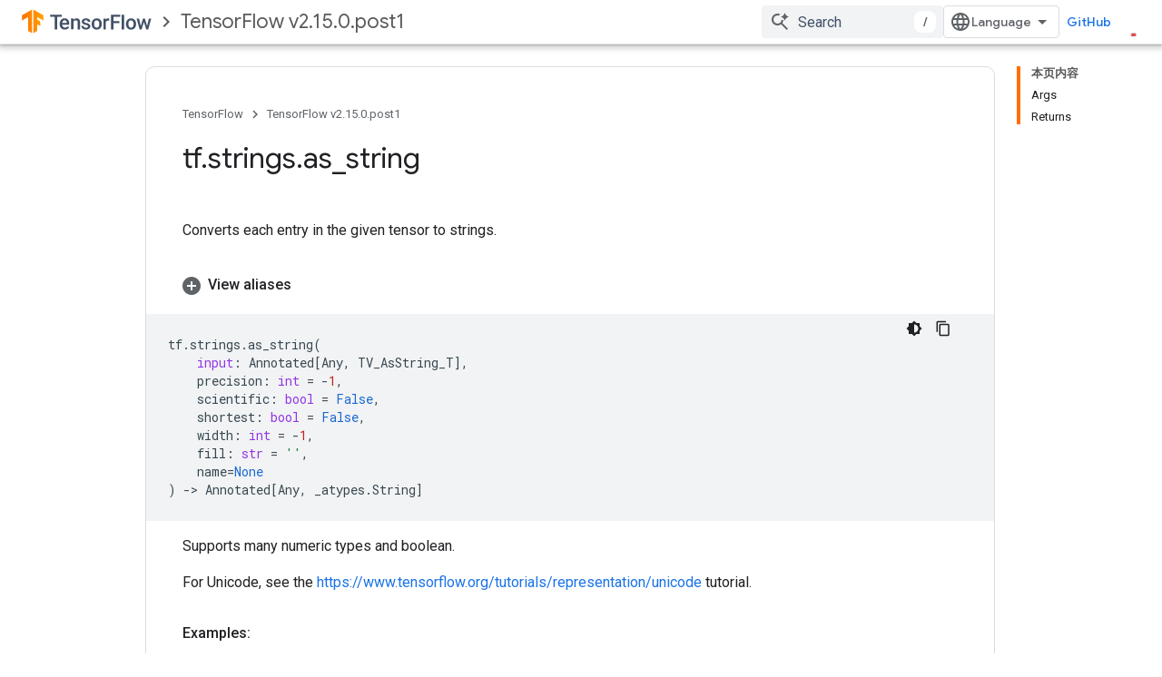

--- FILE ---
content_type: text/javascript
request_url: https://www.gstatic.cn/devrel-devsite/prod/v5ecaab6967af5bdfffc1b93fe7d0ad58c271bf9f563243cec25f323a110134f0/js/devsite_app_module__zh_cn.js
body_size: 58810
content:
var _ds_www={};(function(_ds){var window=this;/*

 Copyright The Closure Library Authors.
 SPDX-License-Identifier: Apache-2.0
*/
/*

 Copyright Google LLC
 SPDX-License-Identifier: Apache-2.0
*/
var ba,fa,ra,Ea,Fa,Ga,Ha,La,Pa,Ua,mb,tb,sb,wb,Bb,zb,Fb,Jb,Mb,Ob,Pb,Rb,Sb,Tb,Wb,Xb,bc,cc,dc,fc,hc,lc,rc,sc,zc,Cc,Ec,Gc,Fc,Hc,Ic,Jc,Dc,Kc,Lc,Mc,Oc,Pc,Sc,gd,hd,ed,kd,bd,ld,$c,cd,dd,md,vd,wd,yd,Bd,Cd,Dd,Ed,Fd,Id,Gd,Md,Nd,Od,Qd,Rd,Sd,Td,Ld,Ud,Yd,ae,ce,he,je,ie,ne,qe,pe,ue,se,te,Pd,ye,ze,Ae,Be,Ge,Ce,Ee,Ie,Le,Re,Se,Te,Ue,Ve,Fe,Ze,$e,ef,af,ff,gf,of,rf,vf,wf,xf,Ef,Ff,Hf,If,Pf,Rf,Zf,gg,hg,zg,Dg,Gg,Lg,Mg,Ng,Og,Pg,Qg,Ug,Wg,mh,zh,yh,Bh,Dh,Eh,Fh,Oh,Ph,Th,$h,bi,ei,gi,ki,mi,ni,ri,si,ti,ui,wi,xi,vi;
_ds.aa=function(a,b){if(Error.captureStackTrace)Error.captureStackTrace(this,_ds.aa);else{const c=Error().stack;c&&(this.stack=c)}a&&(this.message=String(a));b!==void 0&&(this.cause=b)};ba=function(a,b){a=a.split("%s");let c="";const d=a.length-1;for(let e=0;e<d;e++)c+=a[e]+(e<b.length?b[e]:"%s");_ds.aa.call(this,c+a[d])};
fa=function(a){if(da)a=(ea||(ea=new TextEncoder)).encode(a);else{let c=0;const d=new Uint8Array(3*a.length);for(let e=0;e<a.length;e++){var b=a.charCodeAt(e);if(b<128)d[c++]=b;else{if(b<2048)d[c++]=b>>6|192;else{if(b>=55296&&b<=57343){if(b<=56319&&e<a.length){const f=a.charCodeAt(++e);if(f>=56320&&f<=57343){b=(b-55296)*1024+f-56320+65536;d[c++]=b>>18|240;d[c++]=b>>12&63|128;d[c++]=b>>6&63|128;d[c++]=b&63|128;continue}else e--}b=65533}d[c++]=b>>12|224;d[c++]=b>>6&63|128}d[c++]=b&63|128}}a=c===d.length?
d:d.subarray(0,c)}return a};_ds.ia=function(a){_ds.ha.setTimeout(()=>{throw a;},0)};_ds.ka=function(a){return Array.prototype.map.call(a,function(b){b=b.toString(16);return b.length>1?b:"0"+b}).join("")};_ds.la=function(a,b){const c=a.length-b.length;return c>=0&&a.indexOf(b,c)==c};_ds.ma=function(a){return/^[\s\xa0]*$/.test(a)};_ds.na=function(a,b){return a.indexOf(b)!=-1};
_ds.ua=function(a,b){let c=0;a=(0,_ds.oa)(String(a)).split(".");b=(0,_ds.oa)(String(b)).split(".");const d=Math.max(a.length,b.length);for(let g=0;c==0&&g<d;g++){var e=a[g]||"",f=b[g]||"";do{e=/(\d*)(\D*)(.*)/.exec(e)||["","","",""];f=/(\d*)(\D*)(.*)/.exec(f)||["","","",""];if(e[0].length==0&&f[0].length==0)break;c=ra(e[1].length==0?0:parseInt(e[1],10),f[1].length==0?0:parseInt(f[1],10))||ra(e[2].length==0,f[2].length==0)||ra(e[2],f[2]);e=e[3];f=f[3]}while(c==0)}return c};
ra=function(a,b){return a<b?-1:a>b?1:0};_ds.wa=function(){var a=_ds.ha.navigator;return a&&(a=a.userAgent)?a:""};Ea=function(a){if(!Aa||!Ca)return!1;for(let b=0;b<Ca.brands.length;b++){const {brand:c}=Ca.brands[b];if(c&&_ds.na(c,a))return!0}return!1};Fa=function(a){return _ds.na(_ds.wa(),a)};Ga=function(){return Aa?!!Ca&&Ca.brands.length>0:!1};Ha=function(){return Ga()?!1:Fa("Opera")};_ds.Ja=function(){return Fa("Firefox")||Fa("FxiOS")};
La=function(){return Ga()?Ea("Chromium"):(Fa("Chrome")||Fa("CriOS"))&&!(Ga()?0:Fa("Edge"))||Fa("Silk")};Pa=function(){return Aa?!!Ca&&!!Ca.platform:!1};_ds.Qa=function(){return Pa()?Ca.platform==="Android":Fa("Android")};Ua=function(){return Fa("iPhone")&&!Fa("iPod")&&!Fa("iPad")};_ds.Ya=function(){return Ua()||Fa("iPad")||Fa("iPod")};_ds.$a=function(){return Pa()?Ca.platform==="macOS":Fa("Macintosh")};_ds.ab=function(){return Pa()?Ca.platform==="Windows":Fa("Windows")};
_ds.bb=function(){return Pa()?Ca.platform==="Chrome OS":Fa("CrOS")};_ds.cb=function(a){return a[a.length-1]};_ds.db=function(a,b){const c=a.length,d=typeof a==="string"?a.split(""):a;for(let e=0;e<c;e++)if(e in d&&b.call(void 0,d[e],e,a))return e;return-1};_ds.fb=function(a,b){return eb(a,b)>=0};_ds.kb=function(a,b){b=eb(a,b);let c;(c=b>=0)&&Array.prototype.splice.call(a,b,1);return c};_ds.lb=function(a){const b=a.length;if(b>0){const c=Array(b);for(let d=0;d<b;d++)c[d]=a[d];return c}return[]};
_ds.ob=function(a,b,c,d){Array.prototype.splice.apply(a,mb(arguments,1))};mb=function(a,b,c){return arguments.length<=2?Array.prototype.slice.call(a,b):Array.prototype.slice.call(a,b,c)};tb=function(a,b){a.sort(b||sb)};_ds.ub=function(a,b){const c=Array(a.length);for(let e=0;e<a.length;e++)c[e]={index:e,value:a[e]};const d=b||sb;tb(c,function(e,f){return d(e.value,f.value)||e.index-f.index});for(b=0;b<a.length;b++)a[b]=c[b].value};
_ds.xb=function(a,b,c){if(!_ds.vb(a)||!_ds.vb(b)||a.length!=b.length)return!1;const d=a.length;c=c||wb;for(let e=0;e<d;e++)if(!c(a[e],b[e]))return!1;return!0};sb=function(a,b){return a>b?1:a<b?-1:0};wb=function(a,b){return a===b};_ds.yb=function(a){const b=Math.random;for(let c=a.length-1;c>0;c--){const d=Math.floor(b()*(c+1)),e=a[c];a[c]=a[d];a[d]=e}};_ds.Ab=function(a){const b=[];zb(a,function(c){b.push(c)});return b};
Bb=function(a){const b=a.length;let c=b*3/4;c%3?c=Math.floor(c):_ds.na("=.",a[b-1])&&(c=_ds.na("=.",a[b-2])?c-2:c-1);const d=new Uint8Array(c);let e=0;zb(a,function(f){d[e++]=f});return e!==c?d.subarray(0,e):d};
zb=function(a,b){function c(e){for(;d<a.length;){const f=a.charAt(d++),g=Db[f];if(g!=null)return g;if(!_ds.ma(f))throw Error("Unknown base64 encoding at char: "+f);}return e}Fb();let d=0;for(;;){const e=c(-1),f=c(0),g=c(64),h=c(64);if(h===64&&e===-1)break;b(e<<2|f>>4);g!=64&&(b(f<<4&240|g>>2),h!=64&&b(g<<6&192|h))}};
Fb=function(){if(!Db){Db={};var a="ABCDEFGHIJKLMNOPQRSTUVWXYZabcdefghijklmnopqrstuvwxyz0123456789".split(""),b=["+/=","+/","-_=","-_.","-_"];for(let c=0;c<5;c++){const d=a.concat(b[c].split(""));Gb[c]=d;for(let e=0;e<d.length;e++){const f=d[e];Db[f]===void 0&&(Db[f]=e)}}}};Jb=function(a){return Ib[a]||""};Mb=function(a){if(!Kb)return Bb(a);a=Lb.test(a)?a.replace(Lb,Jb):a;a=atob(a);const b=new Uint8Array(a.length);for(let c=0;c<a.length;c++)b[c]=a.charCodeAt(c);return b};
Ob=function(a){return Nb&&a!=null&&a instanceof Uint8Array};Pb=function(a,b){const c=a.length;if(c!==b.length)return!1;for(let d=0;d<c;d++)if(a[d]!==b[d])return!1;return!0};Rb=function(a){if(a!==Qb)throw Error("illegal external caller");};Sb=function(a,b){a.__closure__error__context__984382||(a.__closure__error__context__984382={});a.__closure__error__context__984382.severity=b};Tb=function(a){a=Error(a);Sb(a,"warning");return a};
_ds.Vb=function(a,b){if(a!=null){var c;var d=(c=Ub)!=null?c:Ub={};c=d[a]||0;c>=b||(d[a]=c+1,a=Error(),Sb(a,"incident"),_ds.ia(a))}};Wb=function(){return typeof BigInt==="function"};Xb=function(a,b,c=!1){return typeof Symbol==="function"&&typeof Symbol()==="symbol"?c&&Symbol.for&&a?Symbol.for(a):a!=null?Symbol(a):Symbol():b};bc=function(a,b){_ds.Yb||_ds.Zb in a||$b(a,ac);a[_ds.Zb]|=b};cc=function(a,b){_ds.Yb||_ds.Zb in a||$b(a,ac);a[_ds.Zb]=b};dc=function(a){if(4&a)return 512&a?512:1024&a?1024:0};
_ds.ec=function(a){bc(a,34);return a};fc=function(a){bc(a,8192);return a};hc=function(a){bc(a,32);return a};lc=function(a){return a[ic]===jc};_ds.nc=function(a,b){return b===void 0?a.j!==mc&&!!(2&(a.bb[_ds.Zb]|0)):!!(2&b)&&a.j!==mc};_ds.qc=function(a,b){if(a!=null)if(typeof a==="string")a=a?new oc(a,Qb):_ds.pc();else if(a.constructor!==oc)if(Ob(a))a=a.length?new oc(new Uint8Array(a),Qb):_ds.pc();else{if(!b)throw Error();a=void 0}return a};
rc=function(a,b,c){const d=b&128?0:-1,e=a.length;var f;if(f=!!e)f=a[e-1],f=f!=null&&typeof f==="object"&&f.constructor===Object;const g=e+(f?-1:0);for(b=b&128?1:0;b<g;b++)c(b-d,a[b]);if(f){a=a[e-1];for(const h in a)!isNaN(h)&&c(+h,a[h])}};sc=function(a){a.jL=!0;return a};_ds.tc=function(){var a=Element;return sc(b=>b instanceof a)};
_ds.yc=function(a){var b=a;if(uc(b)){if(!/^\s*(?:-?[1-9]\d*|0)?\s*$/.test(b))throw Error(String(b));}else if(vc(b)&&!Number.isSafeInteger(b))throw Error(String(b));return wc?BigInt(a):a=xc(a)?a?"1":"0":uc(a)?a.trim()||"0":String(a)};zc=function(a,b){if(a.length>b.length)return!1;if(a.length<b.length||a===b)return!0;for(let c=0;c<a.length;c++){const d=a[c],e=b[c];if(d>e)return!1;if(d<e)return!0}};Cc=function(a){const b=a>>>0;Ac=b;Bc=(a-b)/4294967296>>>0};
Ec=function(a){if(a<0){Cc(0-a);const [b,c]=Dc(Ac,Bc);Ac=b>>>0;Bc=c>>>0}else Cc(a)};Gc=function(a,b){const c=b*4294967296+(a>>>0);return Number.isSafeInteger(c)?c:Fc(a,b)};Fc=function(a,b){b>>>=0;a>>>=0;if(b<=2097151)var c=""+(4294967296*b+a);else Wb()?c=""+(BigInt(b)<<BigInt(32)|BigInt(a)):(c=(a>>>24|b<<8)&16777215,b=b>>16&65535,a=(a&16777215)+c*6777216+b*6710656,c+=b*8147497,b*=2,a>=1E7&&(c+=a/1E7>>>0,a%=1E7),c>=1E7&&(b+=c/1E7>>>0,c%=1E7),c=b+Hc(c)+Hc(a));return c};
Hc=function(a){a=String(a);return"0000000".slice(a.length)+a};Ic=function(){var a=Ac,b=Bc;if(b&2147483648)if(Wb())a=""+(BigInt(b|0)<<BigInt(32)|BigInt(a>>>0));else{const [c,d]=Dc(a,b);a="-"+Fc(c,d)}else a=Fc(a,b);return a};
Jc=function(a){if(a.length<16)Ec(Number(a));else if(Wb())a=BigInt(a),Ac=Number(a&BigInt(4294967295))>>>0,Bc=Number(a>>BigInt(32)&BigInt(4294967295));else{const b=+(a[0]==="-");Bc=Ac=0;const c=a.length;for(let d=0+b,e=(c-b)%6+b;e<=c;d=e,e+=6){const f=Number(a.slice(d,e));Bc*=1E6;Ac=Ac*1E6+f;Ac>=4294967296&&(Bc+=Math.trunc(Ac/4294967296),Bc>>>=0,Ac>>>=0)}if(b){const [d,e]=Dc(Ac,Bc);Ac=d;Bc=e}}};Dc=function(a,b){b=~b;a?a=~a+1:b+=1;return[a,b]};Kc=function(a){return Array.prototype.slice.call(a)};
Lc=function(a,b=`unexpected value ${a}!`){throw Error(b);};Mc=function(a){if(a==null||typeof a==="number")return a;if(a==="NaN"||a==="Infinity"||a==="-Infinity")return Number(a)};Oc=function(a){if(typeof a!=="boolean")throw Error(`Expected boolean but got ${_ds.Nc(a)}: ${a}`);return a};Pc=function(a){if(a==null||typeof a==="boolean")return a;if(typeof a==="number")return!!a};Sc=function(a){switch(typeof a){case "bigint":return!0;case "number":return Qc(a);case "string":return Rc.test(a);default:return!1}};
_ds.Tc=function(a){if(!Qc(a))throw Tb("enum");return a|0};_ds.Uc=function(a){return a==null?a:Qc(a)?a|0:void 0};_ds.Vc=function(a){if(typeof a!=="number")throw Tb("int32");if(!Qc(a))throw Tb("int32");return a|0};_ds.Xc=function(a){if(a==null)return a;if(typeof a==="string"&&a)a=+a;else if(typeof a!=="number")return;return Qc(a)?a|0:void 0};_ds.Yc=function(a){if(a==null)return a;if(typeof a==="string"&&a)a=+a;else if(typeof a!=="number")return;return Qc(a)?a>>>0:void 0};
_ds.fd=function(a){var b=void 0;b!=null||(b=_ds.Zc?1024:0);if(!Sc(a))throw Tb("int64");const c=typeof a;switch(b){case 512:switch(c){case "string":return $c(a);case "bigint":return String(ad(64,a));default:return bd(a)}case 1024:switch(c){case "string":return cd(a);case "bigint":return _ds.yc(ad(64,a));default:return dd(a)}case 0:switch(c){case "string":return $c(a);case "bigint":return _ds.yc(ad(64,a));default:return ed(a)}default:return Lc(b,"Unknown format requested type for int64")}};
gd=function(a){const b=a.length;if(a[0]==="-"?b<20||b===20&&a<="-9223372036854775808":b<19||b===19&&a<="9223372036854775807")return a;Jc(a);return Ic()};hd=function(a){if(a[0]==="-")var b=!1;else b=a.length,b=b<20?!0:b===20&&a<="18446744073709551615";if(b)return a;Jc(a);return Fc(Ac,Bc)};ed=function(a){a=id(a);if(!jd(a)){Ec(a);var b=Ac,c=Bc;if(a=c&2147483648)b=~b+1>>>0,c=~c>>>0,b==0&&(c=c+1>>>0);b=Gc(b,c);a=typeof b==="number"?a?-b:b:a?"-"+b:b}return a};
kd=function(a){a=id(a);a>=0&&jd(a)||(Ec(a),a=Gc(Ac,Bc));return a};bd=function(a){a=id(a);jd(a)?a=String(a):(Ec(a),a=Ic());return a};ld=function(a){a=id(a);a>=0&&jd(a)?a=String(a):(Ec(a),a=Fc(Ac,Bc));return a};$c=function(a){var b=id(Number(a));if(jd(b))return String(b);b=a.indexOf(".");b!==-1&&(a=a.substring(0,b));return gd(a)};cd=function(a){var b=id(Number(a));if(jd(b))return _ds.yc(b);b=a.indexOf(".");b!==-1&&(a=a.substring(0,b));return Wb()?_ds.yc(ad(64,BigInt(a))):_ds.yc(gd(a))};
dd=function(a){return jd(a)?_ds.yc(ed(a)):_ds.yc(bd(a))};md=function(a){var b=id(Number(a));if(jd(b)&&b>=0)return String(b);b=a.indexOf(".");b!==-1&&(a=a.substring(0,b));return hd(a)};_ds.od=function(a){if(a==null)return a;if(typeof a==="bigint")return(0,_ds.nd)(a)?a=Number(a):(a=ad(64,a),a=(0,_ds.nd)(a)?Number(a):String(a)),a;if(Sc(a))return typeof a==="number"?ed(a):$c(a)};
_ds.rd=function(a,b=!1){const c=typeof a;if(a==null)return a;if(c==="bigint")return String(ad(64,a));if(Sc(a))return c==="string"?$c(a):b?bd(a):ed(a)};_ds.sd=function(a){const b=typeof a;if(a==null)return a;if(b==="bigint")return _ds.yc(ad(64,a));if(Sc(a))return b==="string"?cd(a):dd(a)};
_ds.ud=function(a){var b=void 0;b!=null||(b=_ds.Zc?1024:0);if(!Sc(a))throw Tb("uint64");const c=typeof a;switch(b){case 512:switch(c){case "string":return md(a);case "bigint":return String(td(64,a));default:return ld(a)}case 1024:switch(c){case "string":return b=id(Number(a)),jd(b)&&b>=0?a=_ds.yc(b):(b=a.indexOf("."),b!==-1&&(a=a.substring(0,b)),a=Wb()?_ds.yc(td(64,BigInt(a))):_ds.yc(hd(a))),a;case "bigint":return _ds.yc(td(64,a));default:return jd(a)?_ds.yc(kd(a)):_ds.yc(ld(a))}case 0:switch(c){case "string":return md(a);
case "bigint":return _ds.yc(td(64,a));default:return kd(a)}default:return Lc(b,"Unknown format requested type for int64")}};vd=function(a){if(a==null)return a;const b=typeof a;if(b==="bigint")return String(ad(64,a));if(Sc(a)){if(b==="string")return $c(a);if(b==="number")return ed(a)}};wd=function(a){if(a==null)return a;const b=typeof a;if(b==="bigint")return String(td(64,a));if(Sc(a)){if(b==="string")return md(a);if(b==="number")return kd(a)}};
_ds.xd=function(a){if(typeof a!=="string")throw Error();return a};yd=function(a){if(a!=null&&typeof a!=="string")throw Error();return a};_ds.zd=function(a){return a==null||typeof a==="string"?a:void 0};Bd=function(a,b,c,d){if(a!=null&&lc(a))return a;if(!Array.isArray(a))return c?d&2?((a=b[Ad])||(a=new b,_ds.ec(a.bb),a=b[Ad]=a),b=a):b=new b:b=void 0,b;c=a[_ds.Zb]|0;d=c|d&32|d&2;d!==c&&cc(a,d);return new b(a)};Cd=function(a,b,c){if(b)return _ds.xd(a);let d;return(d=_ds.zd(a))!=null?d:c?"":void 0};
Dd=function(a){return a};Ed=function(a,b){if(typeof b==="string")try{b=Mb(b)}catch(c){return!1}return Ob(b)&&Pb(a,b)};Fd=function(a){switch(a){case "bigint":case "string":case "number":return!0;default:return!1}};_ds.Hd=function(a,b){if(lc(a))a=a.bb;else if(!Array.isArray(a))return!1;if(lc(b))b=b.bb;else if(!Array.isArray(b))return!1;return Gd(a,b,void 0,2)};Id=function(a,b,c){return Gd(a,b,c,0)};
Gd=function(a,b,c,d){if(a===b||a==null&&b==null)return!0;if(a instanceof Map)return Jd(a,b,c);if(b instanceof Map)return Jd(b,a,c);if(a==null||b==null)return!1;if(a instanceof oc)return Kd(a,b);if(b instanceof oc)return Kd(b,a);if(Ob(a))return Ed(a,b);if(Ob(b))return Ed(b,a);var e=typeof a,f=typeof b;if(e!=="object"||f!=="object")return Number.isNaN(a)||Number.isNaN(b)?String(a)===String(b):Fd(e)&&Fd(f)?""+a===""+b:e==="boolean"&&f==="number"||e==="number"&&f==="boolean"?!a===!b:!1;if(lc(a)||lc(b))return _ds.Hd(a,
b);if(a.constructor!=b.constructor)return!1;if(a.constructor===Array){f=a[_ds.Zb]|0;var g=b[_ds.Zb]|0,h=a.length,k=b.length,l=Math.max(h,k);e=(f|g|64)&128?0:-1;if(d===1||(f|g)&1)d=1;else if((f|g)&8192)return Ld(a,b);f=h&&a[h-1];g=k&&b[k-1];f!=null&&typeof f==="object"&&f.constructor===Object||(f=null);g!=null&&typeof g==="object"&&g.constructor===Object||(g=null);h=h-e-+!!f;k=k-e-+!!g;for(var m=0;m<l;m++)if(!Md(m-e,a,f,h,b,g,k,e,c,d))return!1;if(f)for(var n in f){d=a;l=f;m=h;var r=b,q=g,A=k,G=e,L=
c;const N=+n;if(!(!Number.isFinite(N)||N<m||N<A||Md(N,d,l,m,r,q,A,G,L,2)))return!1}if(g)for(let N in g)if((n=f&&N in f)||(n=a,d=f,l=h,m=b,r=g,q=k,A=e,G=c,L=+N,n=!Number.isFinite(L)||L<l||L<q?!0:Md(L,n,d,l,m,r,q,A,G,2)),!n)return!1;return!0}if(a.constructor===Object)return Id([a],[b]);throw Error();};
Md=function(a,b,c,d,e,f,g,h,k,l){b=Nd(a,b,c,d,h);e=Nd(a,e,f,g,h);if(e==null&&(!Array.isArray(b)||b.length?0:(b[_ds.Zb]|0)&1)||b==null&&(!Array.isArray(e)||e.length?0:(e[_ds.Zb]|0)&1))return!0;a=l===1?k:k==null?void 0:k.j(a);return Gd(b,e,a,0)};Nd=function(a,b,c,d,e){let f;return(f=a<d?b[a+e]:void 0)!=null?f:c==null?void 0:c[a]};Od=function(a){return a};Qd=function(a,b,c,d,e,f){a=Bd(a,d,c,f);e&&(a=Pd(a));return a};
Rd=function(a,b,c){if(a.size!=b.size)return!1;let d=!0;a.forEach((e,f)=>{Id(e,b.get(f),c==null?void 0:c.j(2))||(d=!1)});return d};Sd=function(a,b){if(!Array.isArray(a)||!Array.isArray(b))return 0;a=""+a[0];b=""+b[0];return a===b?0:a<b?-1:1};
Td=function(a,b,c){if(b==null)return a.size===0;if(!Array.isArray(b)||a.size>b.length)return!1;b=Kc(b);Array.prototype.sort.call(b,Sd);let d=0,e=void 0;for(let f=b.length-1;f>=0;f--){const g=b[f];if(!g||!Array.isArray(g)||g.length!==2)return!1;const h=g[0];if(h===e)continue;let k;if(!Id(a.get(h),g[1],(k=c)==null?void 0:k.j(2)))return!1;e=h;d++}return d===a.size};
Ld=function(a,b){if(!Array.isArray(a)||!Array.isArray(b))return!1;a=Kc(a);b=Kc(b);Array.prototype.sort.call(a,Sd);Array.prototype.sort.call(b,Sd);const c=a.length,d=b.length;if(c===0&&d===0)return!0;let e=0,f=0;for(;e<c&&f<d;){let g,h=a[e];if(!Array.isArray(h))return!1;let k=h[0];for(;e<c-1&&Id((g=a[e+1])[0],k);)e++,h=g;let l,m=b[f];if(!Array.isArray(m))return!1;let n=m[0];for(;f<d-1&&Id((l=b[f+1])[0],n);)f++,m=l;if(!Id(k,n)||!Id(h[1],m[1]))return!1;e++;f++}return e>=c&&f>=d};
Ud=function(a){return[a,this.get(a)]};Yd=function(){return Vd||(Vd=new Wd(_ds.ec([]),void 0,void 0,void 0,Xd))};ae=function(a){const b=_ds.Zd(_ds.$d);return b?a[b]:void 0};ce=function(a,b){b<100||_ds.Vb(be,1)};
he=function(a,b,c,d){const e=d!==void 0;d=!!d;var f=_ds.Zd(_ds.$d),g;!e&&_ds.Yb&&f&&(g=a[f])&&de(g,ce);f=[];var h=a.length;let k;g=4294967295;let l=!1;const m=!!(b&64),n=m?b&128?0:-1:void 0;if(!(b&1||(k=h&&a[h-1],k!=null&&typeof k==="object"&&k.constructor===Object?(h--,g=h):k=void 0,!m||b&128||e))){l=!0;var r;g=((r=ee)!=null?r:Dd)(g-n,n,a,k,void 0)+n}b=void 0;for(r=0;r<h;r++){let A=a[r];if(A!=null&&(A=c(A,d))!=null)if(m&&r>=g){const G=r-n;var q=void 0;((q=b)!=null?q:b={})[G]=A}else f[r]=A}if(k)for(let A in k){q=
k[A];if(q==null||(q=c(q,d))==null)continue;h=+A;let G;if(m&&!Number.isNaN(h)&&(G=h+n)<g)f[G]=q;else{let L;((L=b)!=null?L:b={})[A]=q}}b&&(l?f.push(b):f[g]=b);e&&_ds.Zd(_ds.$d)&&(a=ae(a))&&a instanceof fe&&(f[_ds.$d]=ge(a));return f};je=function(a){a[0]=ie(a[0]);a[1]=ie(a[1]);return a};
ie=function(a){switch(typeof a){case "number":return Number.isFinite(a)?a:""+a;case "bigint":return(0,_ds.nd)(a)?Number(a):""+a;case "boolean":return a?1:0;case "object":if(Array.isArray(a)){var b=a[_ds.Zb]|0;return a.length===0&&b&1?void 0:he(a,b,ie)}if(a!=null&&lc(a))return _ds.ke(a);if(a instanceof oc){b=a.j;if(b==null)a="";else if(typeof b==="string")a=b;else{if(Kb){for(var c="",d=0,e=b.length-10240;d<e;)c+=String.fromCharCode.apply(null,b.subarray(d,d+=10240));c+=String.fromCharCode.apply(null,
d?b.subarray(d):b);b=btoa(c)}else{c===void 0&&(c=0);Fb();c=Gb[c];d=Array(Math.floor(b.length/3));e=c[64]||"";let l=0,m=0;for(;l<b.length-2;l+=3){var f=b[l],g=b[l+1],h=b[l+2],k=c[f>>2];f=c[(f&3)<<4|g>>4];g=c[(g&15)<<2|h>>6];h=c[h&63];d[m++]=""+k+f+g+h}k=0;h=e;switch(b.length-l){case 2:k=b[l+1],h=c[(k&15)<<2]||e;case 1:b=b[l],d[m]=""+c[b>>2]+c[(b&3)<<4|k>>4]+h+e}b=d.join("")}a=a.j=b}return a}if(a instanceof Wd)return a=a.size!==0?a.ls(je):void 0,a;return}return a};
_ds.ke=function(a){a=a.bb;return he(a,a[_ds.Zb]|0,ie)};ne=function(a){switch(typeof a){case "boolean":return le||(le=[0,void 0,!0]);case "number":return a>0?void 0:a===0?me||(me=[0,void 0]):[-a,void 0];case "string":return[0,a];case "object":return a}};
qe=function(a,b,c,d=0){if(a==null){var e=32;c?(a=[c],e|=128):a=[];b&&(e=e&-16760833|(b&1023)<<14)}else{if(!Array.isArray(a))throw Error("narr");e=a[_ds.Zb]|0;if(oe&&1&e)throw Error("rfarr");2048&e&&!(2&e)&&pe();if(e&256)throw Error("farr");if(e&64)return(e|d)!==e&&cc(a,e|d),a;if(c&&(e|=128,c!==a[0]))throw Error("mid");a:{c=a;e|=64;var f=c.length;if(f){var g=f-1;const k=c[g];if(k!=null&&typeof k==="object"&&k.constructor===Object){b=e&128?0:-1;g-=b;if(g>=1024)throw Error("pvtlmt");for(var h in k)f=
+h,f<g&&(c[f+b]=k[h],delete k[h]);e=e&-16760833|(g&1023)<<14;break a}}if(b){h=Math.max(b,f-(e&128?0:-1));if(h>1024)throw Error("spvt");e=e&-16760833|(h&1023)<<14}}}cc(a,e|64|d);return a};pe=function(){if(oe)throw Error("carr");_ds.Vb(re,5)};
ue=function(a,b){if(typeof a!=="object")return a;if(Array.isArray(a)){var c=a[_ds.Zb]|0;return a.length===0&&c&1?void 0:se(a,c,b)}if(a!=null&&lc(a))return te(a);if(a instanceof Wd){b=a.Hg;if(b&2)return a;if(!a.size)return;c=_ds.ec(a.ls());if(a.pg)for(a=0;a<c.length;a++){const d=c[a];let e=d[1];e==null||typeof e!=="object"?e=void 0:e!=null&&lc(e)?e=te(e):Array.isArray(e)?e=se(e,e[_ds.Zb]|0,!!(b&32)):e=void 0;d[1]=e}return c}if(a instanceof oc)return a};
se=function(a,b,c){if(b&2)return a;!c||4096&b||16&b?a=_ds.ve(a,b,!1,c&&!(b&16)):(bc(a,34),b&4&&Object.freeze(a));return a};_ds.we=function(a,b,c){a=new a.constructor(b);c&&(a.j=mc);a.m=mc;return a};te=function(a){const b=a.bb,c=b[_ds.Zb]|0;return _ds.nc(a,c)?a:_ds.xe(a,b,c)?_ds.we(a,b):_ds.ve(b,c)};_ds.ve=function(a,b,c,d){d!=null||(d=!!(34&b));a=he(a,b,ue,d);d=32;c&&(d|=2);b=b&16769217|d;cc(a,b);return a};
Pd=function(a){const b=a.bb,c=b[_ds.Zb]|0;return _ds.nc(a,c)?_ds.xe(a,b,c)?_ds.we(a,b,!0):new a.constructor(_ds.ve(b,c,!1)):a};ye=function(a){if(a.j!==mc)return!1;var b=a.bb;b=_ds.ve(b,b[_ds.Zb]|0);bc(b,2048);a.bb=b;a.j=void 0;a.m=void 0;return!0};ze=function(a){if(!ye(a)&&_ds.nc(a,a.bb[_ds.Zb]|0))throw Error();};Ae=function(a,b){b===void 0&&(b=a[_ds.Zb]|0);b&32&&!(b&4096)&&cc(a,b|4096)};_ds.xe=function(a,b,c){return c&2?!0:c&32&&!(c&4096)?(cc(b,c|2),a.j=mc,!0):!1};
Be=function(a,b,c,d,e){const f=c+(e?0:-1);var g=a.length-1;if(g>=1+(e?0:-1)&&f>=g){const h=a[g];if(h!=null&&typeof h==="object"&&h.constructor===Object)return h[c]=d,b}if(f<=g)return a[f]=d,b;if(d!==void 0){let h;g=((h=b)!=null?h:b=a[_ds.Zb]|0)>>14&1023||536870912;c>=g?d!=null&&(a[g+(e?0:-1)]={[c]:d}):a[f]=d}return b};
_ds.He=function(a,b,c,d,e,f){let g=a.bb,h=g[_ds.Zb]|0;d=_ds.nc(a,h)?1:d;e=!!e||d===3;d===2&&ye(a)&&(g=a.bb,h=g[_ds.Zb]|0);a=Ce(g,b,f);let k=a===De?7:a[_ds.Zb]|0,l=Ee(k,h);var m=4&l?!1:!0;if(m){4&l&&(a=Kc(a),k=0,l=Fe(l,h),h=Be(g,h,b,a,f));let n=0,r=0;for(;n<a.length;n++){const q=c(a[n]);q!=null&&(a[r++]=q)}r<n&&(a.length=r);c=(l|4)&-513;l=c&=-1025;l&=-4097}l!==k&&(cc(a,l),2&l&&Object.freeze(a));return a=Ge(a,l,g,h,b,f,d,m,e)};
Ge=function(a,b,c,d,e,f,g,h,k){let l=b;g===1||(g!==4?0:2&b||!(16&b)&&32&d)?Ie(b)||(b|=!a.length||h&&!(4096&b)||32&d&&!(4096&b||16&b)?2:256,b!==l&&cc(a,b),Object.freeze(a)):(g===2&&Ie(b)&&(a=Kc(a),l=0,b=Fe(b,d),d=Be(c,d,e,a,f)),Ie(b)||(k||(b|=16),b!==l&&cc(a,b)));2&b||!(4096&b||16&b)||Ae(c,d);return a};Ce=function(a,b,c){a=Je(a,b,c);return Array.isArray(a)?a:De};Ee=function(a,b){2&b&&(a|=2);return a|1};Ie=function(a){return!!(2&a)&&!!(4&a)||!!(256&a)};_ds.Ke=function(a){return _ds.qc(a,!0)};
Le=function(a,b,c,d,e,f){!d&&ye(a)&&(b=a.bb,c=b[_ds.Zb]|0);var g=Je(b,e);a=!1;if(g==null){if(d)return Yd();g=[]}else if(g.constructor===Wd)if(g.Hg&2&&!d)g=g.ls();else return g;else Array.isArray(g)?a=!!((g[_ds.Zb]|0)&2):g=[];if(d){if(!g.length)return Yd();a||(a=!0,_ds.ec(g))}else if(a){a=!1;fc(g);d=Kc(g);for(g=0;g<d.length;g++){const h=d[g]=Kc(d[g]);Array.isArray(h[1])&&(h[1]=_ds.ec(h[1]))}g=fc(d)}!a&&c&32&&hc(g);f=new Wd(g,f,Cd,void 0);c=Be(b,c,e,f);a||Ae(b,c);return f};
_ds.Me=function(a,b,c){const d=a.bb,e=d[_ds.Zb]|0;return Le(a,d,e,_ds.nc(a,e),b,c)};_ds.Ne=function(a,b,c){let d;const e=a.bb,f=e[_ds.Zb]|0;d=_ds.nc(a,f);a=Le(a,e,f,d,b,c);!d&&c&&(a.Ty=!0);return a};
_ds.Oe=function(a,b,c,d){ze(a);const e=a.bb;let f=e[_ds.Zb]|0;if(c==null)return Be(e,f,b),a;let g=c===De?7:c[_ds.Zb]|0,h=g;var k=Ie(g);let l=k||Object.isFrozen(c);k||(g=0);l||(c=Kc(c),h=0,g=Fe(g,f),l=!1);g|=5;var m;k=(m=dc(g))!=null?m:_ds.Zc?1024:0;g|=k;for(m=0;m<c.length;m++){const n=c[m],r=d(n,k);Object.is(n,r)||(l&&(c=Kc(c),h=0,g=Fe(g,f),l=!1),c[m]=r)}g!==h&&(l&&(c=Kc(c),g=Fe(g,f)),cc(c,g));Be(e,f,b,c);return a};
_ds.Pe=function(a,b,c,d){ze(a);const e=a.bb;Be(e,e[_ds.Zb]|0,b,(d==="0"?Number(c)===0:c===d)?void 0:c);return a};Re=function(a){if(_ds.Yb){var b;return(b=a[Qe])!=null?b:a[Qe]=new Map}if(Qe in a)return a[Qe];b=new Map;Object.defineProperty(a,Qe,{value:b});return b};Se=function(a,b,c,d){let e=a.get(d);if(e!=null)return e;e=0;for(let f=0;f<d.length;f++){const g=d[f];Je(b,g)!=null&&(e!==0&&(c=Be(b,c,e)),e=g)}a.set(d,e);return e};
Te=function(a,b,c,d,e){let f=!1;d=Je(a,d,e,g=>{const h=Bd(g,c,!1,b);f=h!==g&&h!=null;return h});if(d!=null)return f&&!_ds.nc(d)&&Ae(a,b),d};
Ue=function(a,b,c,d,e,f,g,h){var k=_ds.nc(a,c);f=k?1:f;g=!!g||f===3;k=h&&!k;(f===2||k)&&ye(a)&&(b=a.bb,c=b[_ds.Zb]|0);a=Ce(b,e);var l=a===De?7:a[_ds.Zb]|0,m=Ee(l,c);if(h=!(4&m)){var n=a,r=c;const q=!!(2&m);q&&(r|=2);let A=!q,G=!0,L=0,N=0;for(;L<n.length;L++){const R=Bd(n[L],d,!1,r);if(R instanceof d){if(!q){const P=_ds.nc(R);A&&(A=!P);G&&(G=P)}n[N++]=R}}N<L&&(n.length=N);m|=4;m=G?m&-4097:m|4096;m=A?m|8:m&-9}m!==l&&(cc(a,m),2&m&&Object.freeze(a));if(k&&!(8&m||!a.length&&(f===1||(f!==4?0:2&m||!(16&
m)&&32&c)))){Ie(m)&&(a=Kc(a),m=Fe(m,c),c=Be(b,c,e,a));d=a;k=m;for(l=0;l<d.length;l++)n=d[l],m=Pd(n),n!==m&&(d[l]=m);k|=8;m=k=d.length?k|4096:k&-4097;cc(a,m)}return a=Ge(a,m,b,c,e,void 0,f,h,g)};Ve=function(a){a==null&&(a=void 0);return a};Fe=function(a,b){return a=(2&b?a|2:a&-3)&-273};
_ds.We=function(a,b,c,d,e,f,g,h){ze(a);b=_ds.He(a,b,f,2,!0,g);let k;f=(k=dc(b===De?7:b[_ds.Zb]|0))!=null?k:_ds.Zc?1024:0;if(h&&(typeof e!=="number"||e<0||e>b.length))throw Error();e!=void 0?b.splice(e,h,c(d,f)):b.push(c(d,f));return a};
Ze=function(a){if(typeof a==="string")return new Xe(Mb(a),!0);if(Array.isArray(a))return new Xe(new Uint8Array(a),!0);if(a.constructor===Uint8Array)return new Xe(a,!1);if(a.constructor===ArrayBuffer)return a=new Uint8Array(a),new Xe(a,!1);if(a.constructor===oc){const b=Ye(a)||new Uint8Array(0);return new Xe(b,!0,a)}if(a instanceof Uint8Array)return a=a.constructor===Uint8Array?a:new Uint8Array(a.buffer,a.byteOffset,a.byteLength),new Xe(a,!1);throw Error();};
$e=function(){const a=class{constructor(){throw Error();}};Object.setPrototypeOf(a,a.prototype);return a};ef=function(a,b,c,d,e){b=af(b,d);b!=null&&(c=bf(a,c),e(b,a),cf(a,c))};
_ds.nf=function(a){var b=ff,c=gf,d=a[hf];if(d)return d;d={};d.BK=a;d.Ju=ne(a[0]);var e=a[1];let f=1;e&&e.constructor===Object&&(d.cA=e,e=a[++f],typeof e==="function"&&(d.OA=!0,jf!=null||(jf=e),kf!=null||(kf=a[f+1]),e=a[f+=2]));const g={};for(;e&&Array.isArray(e)&&e.length&&typeof e[0]==="number"&&e[0]>0;){for(var h=0;h<e.length;h++)g[e[h]]=e;e=a[++f]}for(h=1;e!==void 0;){typeof e==="number"&&(h+=e,e=a[++f]);let m;var k=void 0;e instanceof lf?m=e:(m=mf,f--);let n;if((n=m)==null?0:n.m){e=a[++f];k=a;
var l=f;typeof e==="function"&&(e=e(),k[l]=e);k=e}e=a[++f];l=h+1;typeof e==="number"&&e<0&&(l-=e,e=a[++f]);for(;h<l;h++){const r=g[h];k?c(d,h,m,k,r):b(d,h,m,r)}}return a[hf]=d};af=function(a,b){if(a instanceof _ds.t)return a.bb;if(Array.isArray(a))return qe(a,b[0],b[1])};ff=function(a,b,c){a[b]=c.j};gf=function(a,b,c,d){let e,f;const g=c.j;a[b]=(h,k,l)=>g(h,k,l,f||(f=_ds.nf(d).Ju),e||(e=of(d)))};of=function(a){let b=a[pf];if(!b){const c=_ds.nf(a);b=(d,e)=>_ds.qf(d,e,c);a[pf]=b}return b};
_ds.qf=function(a,b,c){rc(a,a[_ds.Zb]|0,(d,e)=>{if(e!=null){var f=rf(c,d);f?f(b,e,d):d<500||_ds.Vb(sf,3)}});(a=ae(a))&&de(a,(d,e,f)=>{_ds.tf(b,b.j.end());for(d=0;d<f.length;d++)_ds.tf(b,Ye(f[d])||new Uint8Array(0))})};rf=function(a,b){var c=a[b];if(c)return c;if(c=a.cA)if(c=c[b]){c=Array.isArray(c)?c[0]instanceof lf?c:[uf,c]:[c,void 0];var d=c[0].j;if(c=c[1]){const e=of(c),f=_ds.nf(c).Ju;c=a.OA?kf(f,e):(g,h,k)=>d(g,h,k,f,e)}else c=d;return a[b]=c}};
vf=function(a,b,c){if(Array.isArray(b)){var d=b[_ds.Zb]|0;if(d&4)return b;for(var e=0,f=0;e<b.length;e++){const g=a(b[e]);g!=null&&(b[f++]=g)}f<e&&(b.length=f);a=d|1;c&&(a=(a|4)&-1537);a!==d&&cc(b,a);c&&a&2&&Object.freeze(b);return b}};wf=function(a,b){return new lf(a,b)};xf=function(a,b){return new lf(a,b)};
Ef=function(a,b,c){b=wd(b);if(b!=null){switch(typeof b){case "string":yf(b)}if(b!=null)switch(zf(a,c,0),typeof b){case "number":a=a.j;Ec(b);Af(a,Ac,Bc);break;case "bigint":c=BigInt.asUintN(64,b);c=new Bf(Number(c&BigInt(4294967295)),Number(c>>BigInt(32)));Af(a.j,c.m,c.j);break;default:c=yf(b),Af(a.j,c.m,c.j)}}};Ff=function(a,b,c){b=Pc(b);b!=null&&(zf(a,c,0),a.j.j.push(b?1:0))};Hf=function(a,b,c){b=_ds.zd(b);b!=null&&Gf(a,c,fa(b))};If=function(a,b,c,d,e){b=af(b,d);b!=null&&(c=bf(a,c),e(b,a),cf(a,c))};
_ds.Jf=function(a){return sc(b=>b instanceof a&&!_ds.nc(b))};_ds.Lf=function(a){return b=>_ds.Kf(a,b)};_ds.Mf=function(a){return new CustomEvent("devsite-analytics-observation",{detail:a,bubbles:!0,composed:!0})};_ds.Nf=function(a){return new CustomEvent("devsite-analytics-observation-cloudtrack",{detail:a,bubbles:!0,composed:!0})};Pf=function(){let a=null;if(!Of)return a;try{const b=c=>c;a=Of.createPolicy("goog#html",{createHTML:b,createScript:b,createScriptURL:b})}catch(b){}return a};
Rf=function(){Qf===void 0&&(Qf=Pf());return Qf};_ds.Tf=function(a){const b=Rf();a=b?b.createScriptURL(a):a;return new _ds.Sf(a)};_ds.Uf=function(a){if(a instanceof _ds.Sf)return a.j;throw Error("");};_ds.Wf=function(a){return a instanceof Vf};_ds.Xf=function(a){if(_ds.Wf(a))return a.j;throw Error("");};Zf=function(a){return new Yf(b=>b.substr(0,a.length+1).toLowerCase()===a+":")};_ds.ag=function(a,b=$f){if(_ds.Wf(a))return a;for(let c=0;c<b.length;++c){const d=b[c];if(d instanceof Yf&&d.isValid(a))return new Vf(a)}};
_ds.cg=function(a){return _ds.ag(a,$f)||bg};_ds.eg=function(a){if(!dg){a:{var b=document.createElement("a");try{b.href=a}catch(c){a=void 0;break a}a=b.protocol;a=a===":"||a===""?"https:":a}return a}try{b=new URL(a)}catch(c){return"https:"}return b.protocol};gg=function(a){if(fg.test(a))return a};hg=function(a){return a instanceof Vf?_ds.Xf(a):gg(a)};_ds.ig=function(a,b){b=hg(b);b!==void 0&&(a.href=b)};_ds.kg=function(a){const b=Rf();a=b?b.createHTML(a):a;return new _ds.jg(a)};
_ds.lg=function(a){if(a instanceof _ds.jg)return a.j;throw Error("");};_ds.ng=function(a,b,c,d){b=hg(b);return b!==void 0?a.open(b,c,d):null};_ds.og=function(a,b=document){let c;const d=(c=b.querySelector)==null?void 0:c.call(b,`${a}[nonce]`);return d==null?"":d.nonce||d.getAttribute("nonce")||""};_ds.pg=function(a,b){a.src=_ds.Uf(b);(b=_ds.og("script",a.ownerDocument))&&a.setAttribute("nonce",b)};
_ds.qg=function(a,b){if(a.nodeType===1&&/^(script|style)$/i.test(a.tagName))throw Error("");a.innerHTML=_ds.lg(b)};_ds.sg=function(a,...b){const c=[a,...b];return(d,e,f)=>{_ds.rg(c,d,e,f)}};_ds.rg=function(a,b,c,d){if(a.length===0)throw Error("");a=a.map(f=>{if(f instanceof _ds.tg)f=f.j;else throw Error("");return f});const e=c.toLowerCase();if(a.every(f=>e.indexOf(f)!==0))throw Error(`Attribute "${c}" does not match any of the allowed prefixes.`);b.setAttribute(c,d)};
_ds.vg=function(a){if(a instanceof _ds.ug)return a.j;throw Error("");};_ds.wg=function(a,b){b=hg(b);b!==void 0&&(a.href=b)};_ds.yg=function(a){var b=_ds.xg().location;a=hg(a);a!==void 0&&b.assign(a)};zg=function(a,b){return a.createContextualFragment(_ds.lg(b))};_ds.Ag=function(a){return new _ds.tg(a[0].toLowerCase())};_ds.Bg=function(a){if(a instanceof _ds.jg)return a;a=String(a).replace(/&/g,"&amp;").replace(/</g,"&lt;").replace(/>/g,"&gt;").replace(/"/g,"&quot;").replace(/'/g,"&apos;");return _ds.kg(a)};
Dg=function(a){return _ds.Cg(a)};_ds.Cg=function(a){const b=_ds.Bg("");return _ds.kg(a.map(c=>_ds.lg(_ds.Bg(c))).join(_ds.lg(b).toString()))};Gg=function(a){if(!Eg.test(a))throw Error("");if(Fg.indexOf(a.toUpperCase())!==-1)throw Error("");};_ds.Jg=function(a,b){var c;Gg(a);let d=`<${a}`;b&&(d+=_ds.Hg(b));Array.isArray(c)||(c=c===void 0?[]:[c]);Ig.indexOf(a.toUpperCase())!==-1?d+=">":(b=Dg(c.map(e=>e instanceof _ds.jg?e:_ds.Bg(String(e)))),d+=">"+b.toString()+"</"+a+">");return _ds.kg(d)};
_ds.Hg=function(a){var b="";const c=Object.keys(a);for(let f=0;f<c.length;f++){var d=c[f],e=a[d];if(!Eg.test(d))throw Error("");if(e!==void 0&&e!==null){if(/^on./i.test(d))throw Error("");Kg.indexOf(d.toLowerCase())!==-1&&(e=_ds.Wf(e)?e.toString():gg(String(e))||"about:invalid#zClosurez");e=`${d}="${_ds.Bg(String(e))}"`;b+=" "+e}}return b};Lg=function(a){try{return new URL(a,window.document.baseURI)}catch(b){return new URL("about:invalid")}};
Mg=function(a,b){const c=b.createRange();c.selectNode(b.body);a=_ds.kg(a);return zg(c,a)};Ng=function(a){a=a.nodeName;return typeof a==="string"?a:"FORM"};Og=function(a){a=a.nodeType;return a===1||typeof a!=="number"};Pg=function(a,b,c){a.setAttribute(b,c)};Qg=function(a){return a.wc.map(b=>{const c=b.Fp;return`${b.url}${c?` ${c}`:""}`}).join(" , ")};_ds.Tg=function(a){return _ds.Rg(_ds.Sg,a)};
Ug=function(a){const b=a.split(/[?#]/),c=/[?]/.test(a)?"?"+b[1]:"";return{qs:b[0],params:c,Wi:/[#]/.test(a)?"#"+(c?b[2]:b[1]):""}};_ds.Vg=function(a,...b){if(b.length===0)return _ds.Tf(a[0]);let c=a[0];for(let d=0;d<b.length;d++)c+=encodeURIComponent(b[d])+a[d+1];return _ds.Tf(c)};_ds.Xg=function(a,b){a=Ug(_ds.Uf(a).toString());return Wg(a.qs,a.params,a.Wi,b)};
Wg=function(a,b,c,d){function e(g,h){g!=null&&(Array.isArray(g)?g.forEach(k=>e(k,h)):(b+=f+encodeURIComponent(h)+"="+encodeURIComponent(g),f="&"))}let f=b.length?"&":"?";d.constructor===Object&&(d=Object.entries(d));Array.isArray(d)?d.forEach(g=>e(g[1],g[0])):d.forEach(e);return _ds.Tf(a+b+c)};_ds.Yg=function(a,b){a=Ug(_ds.Uf(a).toString());b=a.qs+(a.qs.slice(-1)==="/"?"":"/")+encodeURIComponent(b);return _ds.Tf(b+a.params+a.Wi)};_ds.Zg=function(a,b){this.x=a!==void 0?a:0;this.y=b!==void 0?b:0};
_ds.$g=function(a,b){this.width=a;this.height=b};_ds.ah=function(a,b,c){for(const d in a)b.call(c,a[d],d,a)};_ds.bh=function(a,b){const c={};for(const d in a)c[d]=b.call(void 0,a[d],d,a);return c};_ds.ch=function(a){for(const b in a)return!1;return!0};_ds.dh=function(a,b){return a!==null&&b in a?a[b]:void 0};
_ds.fh=function(a){if(!a||typeof a!=="object")return a;if(typeof a.clone==="function")return a.clone();if(typeof Map!=="undefined"&&a instanceof Map)return new Map(a);if(typeof Set!=="undefined"&&a instanceof Set)return new Set(a);if(a instanceof Date)return new Date(a.getTime());const b=Array.isArray(a)?[]:typeof ArrayBuffer!=="function"||typeof ArrayBuffer.isView!=="function"||!ArrayBuffer.isView(a)||a instanceof DataView?{}:new a.constructor(a.length);for(const c in a)b[c]=_ds.fh(a[c]);return b};
_ds.hh=function(a,b){let c,d;for(let e=1;e<arguments.length;e++){d=arguments[e];for(c in d)a[c]=d[c];for(let f=0;f<gh.length;f++)c=gh[f],Object.prototype.hasOwnProperty.call(d,c)&&(a[c]=d[c])}};_ds.ih=function(a){const b=arguments.length;if(b==1&&Array.isArray(arguments[0]))return _ds.ih.apply(null,arguments[0]);const c={};for(let d=0;d<b;d++)c[arguments[d]]=!0;return c};_ds.kh=function(a){var b=a.match(_ds.jh);a=b[1];var c=b[3];b=b[4];let d="";a&&(d+=a+":");c&&(d=d+"//"+c,b&&(d+=":"+b));return d};
mh=function(a,b){if(a){a=a.split("&");for(let c=0;c<a.length;c++){const d=a[c].indexOf("=");let e,f=null;d>=0?(e=a[c].substring(0,d),f=a[c].substring(d+1)):e=a[c];b(e,f?_ds.lh(f):"")}}};_ds.nh=function(a,b,c,d){const e=c.length;for(;(b=a.indexOf(c,b))>=0&&b<d;){var f=a.charCodeAt(b-1);if(f==38||f==63)if(f=a.charCodeAt(b+e),!f||f==61||f==38||f==35)return b;b+=e+1}return-1};_ds.ph=function(a){return _ds.nh(a,0,"origin",a.search(_ds.oh))>=0};
_ds.qh=function(a){const b=a.search(_ds.oh);let c=0,d;const e=[];for(;(d=_ds.nh(a,c,"origin",b))>=0;){c=a.indexOf("&",d);if(c<0||c>b)c=b;d+=7;e.push(_ds.lh(a.slice(d,Math.max(c,0))))}return e};
_ds.rh=function(a){this.o=this.oa=this.m="";this.qa=null;this.ea=this.ua="";this.ma=!1;let b;a instanceof _ds.rh?(this.ma=a.ma,sh(this,a.m),this.oa=a.oa,_ds.th(this,a.o),uh(this,a.qa),this.setPath(a.getPath()),_ds.vh(this,a.j.clone()),this.ea=a.ea):a&&(b=String(a).match(_ds.jh))?(this.ma=!1,sh(this,b[1]||"",!0),this.oa=_ds.wh(b[2]||""),_ds.th(this,b[3]||"",!0),uh(this,b[4]),this.setPath(b[5]||"",!0),_ds.vh(this,b[6]||"",!0),this.ea=_ds.wh(b[7]||"")):(this.ma=!1,this.j=new xh(null,this.ma))};
zh=function(a){a=yh(a);return _ds.kg(a)};yh=function(a){return a===null?"null":a===void 0?"undefined":a};Bh=function(a,b){var c=Ah[a];if(c!==void 0&&(!c.rejectAt||Date.now()<=c.rejectAt+3E5))return c.p;c=new Promise((e,f)=>{b.onload=()=>e(b);b.onerror=g=>{b.parentNode&&b.parentNode.removeChild(b);f(g)};document.head.appendChild(b)});const d={rejectAt:0,p:c};c.catch(()=>d.rejectAt=+new Date);Ah[a]=d;return c};Dh=async function(a){await Ch();return a.end()};
Eh=function(a){document.body.dispatchEvent(_ds.Mf(Object.assign({},a,{nonInteraction:!0})))};Fh=async function(a){a=await Dh(a);Eh(Object.assign({},{action:"upgradeElements",category:"Page Performance",label:"Paint Performance",nonInteraction:!0},{value:a}))};_ds.Ih=async function(){Gh&&await Gh.promise;Gh=new _ds.Hh};_ds.Jh=function(){Gh&&(Gh.resolve(),Gh=null)};_ds.Kh=function(a){a&&typeof a.dispose=="function"&&a.dispose()};
_ds.Mh=function(a,b){_ds.Lh.call(this,a?a.type:"");this.relatedTarget=this.He=this.target=null;this.button=this.screenY=this.screenX=this.clientY=this.clientX=this.offsetY=this.offsetX=0;this.key="";this.m=this.keyCode=0;this.metaKey=this.shiftKey=this.altKey=this.ctrlKey=!1;this.state=null;this.pointerId=0;this.pointerType="";this.timeStamp=0;this.Hc=null;a&&this.init(a,b)};
Oh=function(a,b,c,d,e){this.listener=a;this.proxy=null;this.src=b;this.type=c;this.capture=!!d;this.yl=e;this.key=++Nh;this.Ij=this.Ik=!1};Ph=function(a){this.src=a;this.j={};this.m=0};Th=function(){let a;for(;a=Qh.remove();){try{a.j.call(a.scope)}catch(b){_ds.ia(b)}Rh.put(a)}Sh=!1};_ds.Xh=function(a,b){_ds.Uh.call(this);this.m=a||1;this.j=b||_ds.ha;this.o=(0,_ds.Vh)(this.oD,this);this.ea=_ds.Wh()};
_ds.Zh=function(a,b,c){_ds.Yh.call(this);this.ra=c!=null?(0,_ds.Vh)(a,c):a;this.qa=b;this.oa=(0,_ds.Vh)(this.Aw,this);this.m=!1;this.ea=0;this.o=this.j=null;this.ma=[]};_ds.u=function(a){_ds.Yh.call(this);this.m=a;this.j={}};$h=function(a,b,c,d){this.top=a;this.right=b;this.bottom=c;this.left=d};_ds.ai=function(a,b,c,d){this.left=a;this.top=b;this.width=c;this.height=d};
bi=function(a){switch(a){case "color-scheme--dark":document.body.classList.remove("color-scheme--light");document.body.classList.add("color-scheme--dark");break;case "color-scheme--light":document.body.classList.remove("color-scheme--dark");document.body.classList.add("color-scheme--light");break;default:Lc(a,"unexpected color scheme!")}};
ei=function(a){if(a!==0&&a!==30){var b=[];for(const c of _ds.ci)b.push(`tenant--${c.toLowerCase()}`);document.body.classList.remove(...b);(a=_ds.di.get(`${a}`))&&document.body.classList.add(`tenant--${a.toLowerCase()}`)}};_ds.fi=function(){return document.body.classList.contains("viewport--mobile")?"viewport--mobile":document.body.classList.contains("viewport--tablet")?"viewport--tablet":document.body.classList.contains("viewport--desktop")?"viewport--desktop":""};
gi=function(a){switch(a){case "viewport--mobile":document.body.classList.remove("viewport--tablet","viewport--desktop");document.body.classList.add("viewport--mobile");break;case "viewport--tablet":document.body.classList.remove("viewport--mobile","viewport--desktop");document.body.classList.add("viewport--tablet");break;case "viewport--desktop":document.body.classList.remove("viewport--mobile","viewport--tablet");document.body.classList.add("viewport--desktop");break;default:Lc(a,"unexpected viewport!");
return}document.body.dispatchEvent(new CustomEvent("devsite-viewport-change",{detail:{viewport:a},bubbles:!0}))};_ds.ji=function(a){_ds.Uh.call(this);this.m=a||window;this.o=_ds.hi(this.m,"resize",this.ea,!1,this);this.j=_ds.ii(this.m||window)};ki=function(){return new Promise(a=>{setTimeout(a,0)})};_ds.li=function(){this.j=document||{cookie:""}};mi=function(){};ni=function(){};_ds.oi=function(a){this.j=a;this.m=null};
_ds.pi=function(){let a=null;try{a=_ds.ha.localStorage||null}catch(b){}_ds.oi.call(this,a)};_ds.v=async function(){await DevsiteApp.whenReady();const a=qi;if(!a)throw Error("No app controller found");return a};ri=typeof Object.defineProperties=="function"?Object.defineProperty:function(a,b,c){if(a==Array.prototype||a==Object.prototype)return a;a[b]=c.value;return a};
si=function(a){a=["object"==typeof globalThis&&globalThis,a,"object"==typeof window&&window,"object"==typeof self&&self,"object"==typeof global&&global];for(var b=0;b<a.length;++b){var c=a[b];if(c&&c.Math==Math)return c}throw Error("Cannot find global object");};ti=si(this);ui="Int8 Uint8 Uint8Clamped Int16 Uint16 Int32 Uint32 Float32 Float64".split(" ");ti.BigInt64Array&&(ui.push("BigInt64"),ui.push("BigUint64"));wi=function(a,b){if(b)for(var c=0;c<ui.length;c++)vi(ui[c]+"Array.prototype."+a,b)};
xi=function(a,b){b&&vi(a,b)};vi=function(a,b){var c=ti;a=a.split(".");for(var d=0;d<a.length-1;d++){var e=a[d];if(!(e in c))return;c=c[e]}a=a[a.length-1];d=c[a];b=b(d);b!=d&&b!=null&&ri(c,a,{configurable:!0,writable:!0,value:b})};_ds.yi=function(a){var b=0;return function(){return b<a.length?{done:!1,value:a[b++]}:{done:!0}}};
_ds.zi=function(a){this[Symbol.asyncIterator]=function(){return this};this[Symbol.iterator]=function(){return a};this.next=function(b){return Promise.resolve(a.next(b))};this["throw"]=function(b){return new Promise(function(c,d){var e=a["throw"];e!==void 0?c(e.call(a,b)):(c=a["return"],c!==void 0&&c.call(a),d(new TypeError("no `throw` method")))})};a["return"]!==void 0&&(this["return"]=function(b){return Promise.resolve(a["return"](b))})};xi("globalThis",function(a){return a||ti});
xi("Symbol.dispose",function(a){return a?a:Symbol("Symbol.dispose")});xi("Object.fromEntries",function(a){return a?a:function(b){var c={};if(!(Symbol.iterator in b))throw new TypeError(""+b+" is not iterable");b=b[Symbol.iterator].call(b);for(var d=b.next();!d.done;d=b.next()){d=d.value;if(Object(d)!==d)throw new TypeError("iterable for fromEntries should yield objects");c[d[0]]=d[1]}return c}});
xi("String.prototype.replaceAll",function(a){return a?a:function(b,c){if(b instanceof RegExp&&!b.global)throw new TypeError("String.prototype.replaceAll called with a non-global RegExp argument.");return b instanceof RegExp?this.replace(b,c):this.replace(new RegExp(String(b).replace(/([-()\[\]{}+?*.$\^|,:#<!\\])/g,"\\$1").replace(/\x08/g,"\\x08"),"g"),c)}});
xi("Promise.allSettled",function(a){function b(d){return{status:"fulfilled",value:d}}function c(d){return{status:"rejected",reason:d}}return a?a:function(d){var e=this;d=Array.from(d,function(f){return e.resolve(f).then(b,c)});return e.all(d)}});var Ai=function(a){a=Math.trunc(a)||0;a<0&&(a+=this.length);if(!(a<0||a>=this.length))return this[a]};xi("Array.prototype.at",function(a){return a?a:Ai});wi("at",function(a){return a?a:Ai});xi("String.prototype.at",function(a){return a?a:Ai});var Di,Fi,Gi,Ii,Ji;_ds.Bi=_ds.Bi||{};_ds.ha=this||self;Di=function(a,b){var c=_ds.Ci("CLOSURE_FLAGS");a=c&&c[a];return a!=null?a:b};_ds.Ci=function(a,b){a=a.split(".");b=b||_ds.ha;for(var c=0;c<a.length;c++)if(b=b[a[c]],b==null)return null;return b};_ds.Nc=function(a){var b=typeof a;return b!="object"?b:a?Array.isArray(a)?"array":b:"null"};_ds.vb=function(a){var b=_ds.Nc(a);return b=="array"||b=="object"&&typeof a.length=="number"};
_ds.Ei=function(a){var b=typeof a;return b=="object"&&a!=null||b=="function"};_ds.Hi=function(a){return Object.prototype.hasOwnProperty.call(a,Fi)&&a[Fi]||(a[Fi]=++Gi)};Fi="closure_uid_"+(Math.random()*1E9>>>0);Gi=0;Ii=function(a,b,c){return a.call.apply(a.bind,arguments)};
Ji=function(a,b,c){if(!a)throw Error();if(arguments.length>2){var d=Array.prototype.slice.call(arguments,2);return function(){var e=Array.prototype.slice.call(arguments);Array.prototype.unshift.apply(e,d);return a.apply(b,e)}}return function(){return a.apply(b,arguments)}};_ds.Vh=function(a,b,c){_ds.Vh=Function.prototype.bind&&Function.prototype.bind.toString().indexOf("native code")!=-1?Ii:Ji;return _ds.Vh.apply(null,arguments)};
_ds.Ki=function(a,b){var c=Array.prototype.slice.call(arguments,1);return function(){var d=c.slice();d.push.apply(d,arguments);return a.apply(this,d)}};_ds.Wh=function(){return Date.now()};_ds.Li=function(a,b){a=a.split(".");for(var c=_ds.ha,d;a.length&&(d=a.shift());)a.length||b===void 0?c[d]&&c[d]!==Object.prototype[d]?c=c[d]:c=c[d]={}:c[d]=b};_ds.Zd=function(a){return a};
_ds.Mi=function(a,b){function c(){}c.prototype=b.prototype;a.yb=b.prototype;a.prototype=new c;a.prototype.constructor=a;a.base=function(d,e,f){for(var g=Array(arguments.length-2),h=2;h<arguments.length;h++)g[h-2]=arguments[h];return b.prototype[e].apply(d,g)}};_ds.w=function(a,b,c,d){var e=arguments.length,f=e<3?b:d===null?d=Object.getOwnPropertyDescriptor(b,c):d,g;if(Reflect&&typeof Reflect==="object"&&typeof Reflect.decorate==="function")f=Reflect.decorate(a,b,c,d);else for(var h=a.length-1;h>=0;h--)if(g=a[h])f=(e<3?g(f):e>3?g(b,c,f):g(b,c))||f;e>3&&f&&Object.defineProperty(b,c,f)};_ds.x=function(a,b){if(Reflect&&typeof Reflect==="object"&&typeof Reflect.metadata==="function")return Reflect.metadata(a,b)};_ds.Mi(_ds.aa,Error);_ds.aa.prototype.name="CustomError";var Ni;_ds.Mi(ba,_ds.aa);ba.prototype.name="AssertionError";var ea,da=typeof TextEncoder!=="undefined";_ds.oa=String.prototype.trim?function(a){return a.trim()}:function(a){return/^[\s\xa0]*([\s\S]*?)[\s\xa0]*$/.exec(a)[1]};_ds.Oi=/&/g;_ds.Pi=/</g;_ds.Qi=/>/g;_ds.Ri=/"/g;_ds.Si=/'/g;_ds.Ti=/\x00/g;_ds.Ui=/[\x00&<>"']/;var Aa,oe;Aa=Di(610401301,!1);_ds.Vi=Di(1331761403,!1);oe=Di(748402147,!0);_ds.Zc=Di(824656860,Di(1,!0));var Ca,Wi=_ds.ha.navigator;Ca=Wi?Wi.userAgentData||null:null;var eb;eb=Array.prototype.indexOf?function(a,b){return Array.prototype.indexOf.call(a,b,void 0)}:function(a,b){if(typeof a==="string")return typeof b!=="string"||b.length!=1?-1:a.indexOf(b,0);for(let c=0;c<a.length;c++)if(c in a&&a[c]===b)return c;return-1};_ds.Xi=Array.prototype.forEach?function(a,b){Array.prototype.forEach.call(a,b,void 0)}:function(a,b){const c=a.length,d=typeof a==="string"?a.split(""):a;for(let e=0;e<c;e++)e in d&&b.call(void 0,d[e],e,a)};
_ds.Yi=Array.prototype.map?function(a,b){return Array.prototype.map.call(a,b,void 0)}:function(a,b){const c=a.length,d=Array(c),e=typeof a==="string"?a.split(""):a;for(let f=0;f<c;f++)f in e&&(d[f]=b.call(void 0,e[f],f,a));return d};_ds.Zi=Array.prototype.some?function(a,b){return Array.prototype.some.call(a,b,void 0)}:function(a,b){const c=a.length,d=typeof a==="string"?a.split(""):a;for(let e=0;e<c;e++)if(e in d&&b.call(void 0,d[e],e,a))return!0;return!1};_ds.$i=function(a){_ds.$i[" "](a);return a};_ds.$i[" "]=function(){};var wj;_ds.aj=Ha();_ds.bj=Ga()?!1:Fa("Trident")||Fa("MSIE");_ds.cj=Fa("Edge");_ds.dj=Fa("Gecko")&&!(_ds.na(_ds.wa().toLowerCase(),"webkit")&&!Fa("Edge"))&&!(Fa("Trident")||Fa("MSIE"))&&!Fa("Edge");_ds.ej=_ds.na(_ds.wa().toLowerCase(),"webkit")&&!Fa("Edge");_ds.fj=_ds.ej&&Fa("Mobile");_ds.gj=_ds.$a();_ds.hj=_ds.ab();_ds.ij=_ds.Qa();_ds.jj=Ua();_ds.kj=Fa("iPad");_ds.lj=Fa("iPod");_ds.vj=_ds.Ya();
a:{let a="";const b=function(){const c=_ds.wa();if(_ds.dj)return/rv:([^\);]+)(\)|;)/.exec(c);if(_ds.cj)return/Edge\/([\d\.]+)/.exec(c);if(_ds.bj)return/\b(?:MSIE|rv)[: ]([^\);]+)(\)|;)/.exec(c);if(_ds.ej)return/WebKit\/(\S+)/.exec(c);if(_ds.aj)return/(?:Version)[ \/]?(\S+)/.exec(c)}();b&&(a=b?b[1]:"");if(_ds.bj){var xj;const c=_ds.ha.document;xj=c?c.documentMode:void 0;if(xj!=null&&xj>parseFloat(a)){wj=String(xj);break a}}wj=a}_ds.yj=wj;_ds.zj=_ds.Ja();_ds.Aj=Ua()||Fa("iPod");_ds.Bj=Fa("iPad");_ds.Cj=Fa("Android")&&!(La()||_ds.Ja()||Ha()||Fa("Silk"));_ds.Dj=La();_ds.Ej=Fa("Safari")&&!(La()||(Ga()?0:Fa("Coast"))||Ha()||(Ga()?0:Fa("Edge"))||(Ga()?Ea("Microsoft Edge"):Fa("Edg/"))||(Ga()?Ea("Opera"):Fa("OPR"))||_ds.Ja()||Fa("Silk")||Fa("Android"))&&!_ds.Ya();var Gb={},Db=null;var Nb=typeof Uint8Array!=="undefined",Kb=!_ds.bj&&typeof btoa==="function",Lb=/[-_.]/g,Ib={"-":"+",_:"/",".":"="},Qb={};var Ye,Gj,Kd,oc,Fj;_ds.pc=function(){return Fj||(Fj=new oc(null,Qb))};Ye=function(a){Rb(Qb);var b=a.j;b=b==null||Ob(b)?b:typeof b==="string"?Mb(b):null;return b==null?b:a.j=b};Gj=function(a,b){if(!a.j||!b.j||a.j===b.j)return a.j===b.j;if(typeof a.j==="string"&&typeof b.j==="string"){var c=a.j;let d=b.j;b.j.length>a.j.length&&(d=a.j,c=b.j);if(c.lastIndexOf(d,0)!==0)return!1;for(b=d.length;b<c.length;b++)if(c[b]!=="=")return!1;return!0}c=Ye(a);b=Ye(b);return Pb(c,b)};
Kd=function(a,b){if(typeof b==="string")b=b?new oc(b,Qb):_ds.pc();else if(b instanceof Uint8Array)b=new oc(b,Qb);else if(!(b instanceof oc))return!1;return Gj(a,b)};oc=class{constructor(a,b){Rb(b);this.j=a;if(a!=null&&a.length===0)throw Error("ByteString should be constructed with non-empty values");}};var Ub=void 0;var Hj,Ad,Qe,be,sf,re,ic;_ds.Yb=typeof Symbol==="function"&&typeof Symbol()==="symbol";Hj=Xb("jas",void 0,!0);Ad=Xb(void 0,"0di");Qe=Xb(void 0,"1oa");_ds.$d=Xb(void 0,Symbol());_ds.Ij=Xb(void 0,"0ub");be=Xb(void 0,"0ubs");sf=Xb(void 0,"0ubsb");re=Xb(void 0,"0actk");ic=Xb("m_m","pL",!0);_ds.Jj=Xb();var ac,$b,De,Kj;ac={FA:{value:0,configurable:!0,writable:!0,enumerable:!1}};$b=Object.defineProperties;_ds.Zb=_ds.Yb?Hj:"FA";Kj=[];cc(Kj,7);De=Object.freeze(Kj);var jc,mc,Lj;jc={};mc={};Lj=class{constructor(a,b,c){this.j=a;this.m=b;this.o=c}next(){const a=this.j.next();a.done||(a.value=this.m.call(this.o,a.value));return a}[Symbol.iterator](){return this}};_ds.Mj=Object.freeze({});_ds.Nj={};var vc=sc(a=>typeof a==="number"),uc=sc(a=>typeof a==="string"),xc=sc(a=>typeof a==="boolean");var wc=typeof _ds.ha.BigInt==="function"&&typeof _ds.ha.BigInt(0)==="bigint";var Qj,Oj,Rj,Pj;_ds.nd=sc(a=>wc?a>=Oj&&a<=Pj:a[0]==="-"?zc(a,Qj):zc(a,Rj));Qj=Number.MIN_SAFE_INTEGER.toString();Oj=wc?BigInt(Number.MIN_SAFE_INTEGER):void 0;Rj=Number.MAX_SAFE_INTEGER.toString();Pj=wc?BigInt(Number.MAX_SAFE_INTEGER):void 0;var Ac=0,Bc=0,Sj;var ad=typeof BigInt==="function"?BigInt.asIntN:void 0,td=typeof BigInt==="function"?BigInt.asUintN:void 0,jd=Number.isSafeInteger,Qc=Number.isFinite,id=Math.trunc,Rc=/^-?([1-9][0-9]*|0)(\.[0-9]+)?$/;var Xd={},Tj=function(){try{return _ds.$i(new class extends Map{constructor(){super()}}),!1}catch(a){return!0}}(),Uj=class{constructor(){this.j=new Map}get(a){return this.j.get(a)}set(a,b){this.j.set(a,b);this.size=this.j.size;return this}delete(a){a=this.j.delete(a);this.size=this.j.size;return a}clear(){this.j.clear();this.size=this.j.size}has(a){return this.j.has(a)}entries(){return this.j.entries()}keys(){return this.j.keys()}values(){return this.j.values()}forEach(a,b){return this.j.forEach(a,
b)}[Symbol.iterator](){return this.entries()}},Vj=(()=>Tj?(Object.setPrototypeOf(Uj.prototype,Map.prototype),Object.defineProperties(Uj.prototype,{size:{value:0,configurable:!0,enumerable:!0,writable:!0}}),Uj):class extends Map{constructor(){super()}})(),Jd=function(a,b,c){return b instanceof Wd?Rd(a,b,c):Td(a,b,c)},Wj=function(a){if(a.Hg&2)throw Error("Cannot mutate an immutable Map");},Wd=class extends Vj{constructor(a,b,c=Od,d=Od){super();this.Hg=a[_ds.Zb]|0;this.pg=b;this.Nl=c;this.Iv=this.pg?
Qd:d;for(let e=0;e<a.length;e++){const f=a[e],g=c(f[0],!1,!0);let h=f[1];b?h===void 0&&(h=null):h=d(f[1],!1,!0,void 0,void 0,this.Hg);super.set(g,h)}}ls(a){return fc(Array.from(super.entries(),a))}clear(){Wj(this);super.clear()}delete(a){Wj(this);return super.delete(this.Nl(a,!0,!1))}entries(){if(this.pg){var a=super.keys();a=new Lj(a,Ud,this)}else a=super.entries();return a}values(){if(this.pg){var a=super.keys();a=new Lj(a,Wd.prototype.get,this)}else a=super.values();return a}forEach(a,b){this.pg?
super.forEach((c,d,e)=>{a.call(b,e.get(d),d,e)}):super.forEach(a,b)}set(a,b){Wj(this);a=this.Nl(a,!0,!1);return a==null?this:b==null?(super.delete(a),this):super.set(a,this.Iv(b,!0,!0,this.pg,!1,this.Hg))}has(a){return super.has(this.Nl(a,!1,!1))}get(a){a=this.Nl(a,!1,!1);const b=super.get(a);if(b!==void 0){var c=this.pg;return c?(c=this.Iv(b,!1,!0,c,this.Ty,this.Hg),c!==b&&super.set(a,c),c):b}}[Symbol.iterator](){return this.entries()}};Wd.prototype.toJSON=void 0;var Vd;var de,ge,fe;de=function(a,b){for(const c in a)!isNaN(c)&&b(a,+c,a[c])};ge=function(a){const b=new fe;de(a,(c,d,e)=>{b[d]=Kc(e)});b.uv=a.uv;return b};fe=class{};_ds.Xj={xL:!0};var ee;var le,me;var Yj,Je,gk;Yj=_ds.yc(0);_ds.Zj={};_ds.ak=function(a,b,c,d,e){b=Je(a.bb,b,c,e);if(b!==null||d&&a.m!==mc)return b};Je=function(a,b,c,d){if(b===-1)return null;const e=b+(c?0:-1),f=a.length-1;let g,h;if(!(f<1+(c?0:-1))){if(e>=f)if(g=a[f],g!=null&&typeof g==="object"&&g.constructor===Object)c=g[b],h=!0;else if(e===f)c=g;else return;else c=a[e];if(d&&c!=null){d=d(c);if(d==null)return d;if(!Object.is(d,c))return h?g[b]=d:a[e]=d,d}return c}};
_ds.bk=function(a,b,c){ze(a);const d=a.bb;Be(d,d[_ds.Zb]|0,b,c);return a};_ds.ck=function(a,b,c){a=a.bb;return Te(a,a[_ds.Zb]|0,b,c)!==void 0};_ds.ek=function(a,b,c,d){const e=a.bb;return Te(e,e[_ds.Zb]|0,b,_ds.dk(a,d,c))!==void 0};_ds.fk=function(a){return a===_ds.Mj?2:4};gk=function(a,b,c,d){ze(a);a=a.bb;var e=a[_ds.Zb]|0;if(d==null){var f=Re(a);if(Se(f,a,e,c)===b)f.set(c,0);else return}else{f=Re(a);const g=Se(f,a,e,c);g!==b&&(g&&(e=Be(a,e,g)),f.set(c,b))}Be(a,e,b,d)};
_ds.dk=function(a,b,c){a=a.bb;return Se(Re(a),a,void 0,b)===c?c:-1};_ds.y=function(a,b,c,d){let e=a.bb,f=e[_ds.Zb]|0;b=Te(e,f,b,c,d);if(b==null)return b;f=e[_ds.Zb]|0;if(!_ds.nc(a,f)){const g=Pd(b);g!==b&&(ye(a)&&(e=a.bb,f=e[_ds.Zb]|0),b=g,f=Be(e,f,c,b,d),Ae(e,f))}return b};_ds.hk=function(a,b,c,d){const e=a.bb;return Ue(a,e,e[_ds.Zb]|0,b,c,d,!1,!0)};_ds.ik=function(a,b,c){c=Ve(c);_ds.bk(a,b,c);c&&!_ds.nc(c)&&Ae(a.bb);return a};
_ds.jk=function(a,b,c,d){d=Ve(d);gk(a,b,c,d);d&&!_ds.nc(d)&&Ae(a.bb);return a};_ds.kk=function(a,b,c){ze(a);const d=a.bb;let e=d[_ds.Zb]|0;if(c==null)return Be(d,e,b),a;let f=c===De?7:c[_ds.Zb]|0,g=f;const h=Ie(f),k=h||Object.isFrozen(c);let l=!0,m=!0;for(let r=0;r<c.length;r++){var n=c[r];h||(n=_ds.nc(n),l&&(l=!n),m&&(m=n))}h||(f=l?13:5,f=m?f&-4097:f|4096);k&&f===g||(c=Kc(c),g=0,f=Fe(f,e));f!==g&&cc(c,f);e=Be(d,e,b,c);2&f||!(4096&f||16&f)||Ae(d,e);return a};
_ds.lk=function(a,b,c,d,e){var f=d;ze(a);d=a.bb;b=Ue(a,d,d[_ds.Zb]|0,c,b,2,!0);f=f!=null?f:new c;e!=void 0?b.splice(e,void 0,f):b.push(f);e=c=b===De?7:b[_ds.Zb]|0;(f=_ds.nc(f))?(c&=-9,b.length===1&&(c&=-4097)):c|=4096;c!==e&&cc(b,c);f||Ae(d);return a};_ds.mk=function(a){return _ds.Zc?_ds.rd(_ds.ak(a,1,void 0,void 0,_ds.sd)):_ds.rd(_ds.ak(a,1),!0)};_ds.nk=function(a,b){a=Pc(_ds.ak(a,b));return a!=null?a:!1};_ds.ok=function(a,b,c=0){let d;return(d=_ds.Xc(_ds.ak(a,b)))!=null?d:c};
_ds.pk=function(a,b,c=Yj){a=_ds.Zc?_ds.ak(a,b,void 0,void 0,_ds.sd):_ds.sd(_ds.ak(a,b));return a!=null?a:c};_ds.qk=function(a,b){a=_ds.ak(a,b,void 0,void 0,Mc);return a!=null?a:0};_ds.z=function(a,b){let c;return(c=_ds.zd(_ds.ak(a,b)))!=null?c:""};_ds.rk=function(a,b,c=0){let d;return(d=_ds.Uc(_ds.ak(a,b)))!=null?d:c};_ds.sk=function(a){let b;return(b=_ds.mk(a))!=null?b:"0"};_ds.tk=function(a,b,c,d,e){return _ds.He(a,b,_ds.zd,c,e,d)};
_ds.uk=function(a,b,c){a=_ds.tk(a,b,3,void 0,!0);if(typeof c!=="number"||c<0||c>=a.length)throw Error();return a[c]};_ds.vk=function(a,b,c,d){return _ds.y(a,b,_ds.dk(a,d,c),void 0)};_ds.wk=function(a,b){return _ds.zd(_ds.ak(a,b,void 0,_ds.Zj))};_ds.xk=function(a,b){return _ds.Uc(_ds.ak(a,b))};_ds.yk=function(a,b,c){return _ds.bk(a,b,c==null?c:Oc(c))};_ds.zk=function(a,b,c){return _ds.Pe(a,b,c==null?c:Oc(c),!1)};_ds.Ak=function(a,b,c){return _ds.bk(a,b,c==null?c:_ds.Vc(c))};
_ds.Bk=function(a,b,c){return _ds.Pe(a,b,c==null?c:_ds.Vc(c),0)};_ds.Ck=function(a,b,c){return _ds.bk(a,b,c==null?c:_ds.fd(c))};_ds.Dk=function(a,b,c){return _ds.Pe(a,b,c==null?c:_ds.fd(c),"0")};_ds.Ek=function(a,b,c){return _ds.Pe(a,b,c==null?c:_ds.fd(c),"0")};_ds.Fk=function(a,b,c){if(c!=null&&typeof c!=="number")throw Error(`Value of float/double field must be a number, found ${typeof c}: ${c}`);return _ds.Pe(a,b,c,0)};_ds.Gk=function(a,b,c){return _ds.bk(a,b,yd(c))};
_ds.B=function(a,b,c){return _ds.Pe(a,b,yd(c),"")};_ds.Hk=function(a,b,c){return _ds.bk(a,b,c==null?c:_ds.Tc(c))};_ds.Ik=function(a,b,c){return _ds.Pe(a,b,c==null?c:_ds.Tc(c),0)};_ds.Kk=function(a,b,c){gk(a,b,_ds.Jk,c==null?c:_ds.Tc(c))};var Xe=class{constructor(a,b,c){this.buffer=a;if(c&&!b)throw Error();}};var yf=function(a){if(!a)return Lk||(Lk=new Bf(0,0));if(!/^\d+$/.test(a))return null;Jc(a);return new Bf(Ac,Bc)},Bf=class{constructor(a,b){this.m=a>>>0;this.j=b>>>0}},Lk,Nk=function(a){a=BigInt.asUintN(64,a);return new Mk(Number(a&BigInt(4294967295)),Number(a>>BigInt(32)))},Pk=function(a){if(!a)return Ok||(Ok=new Mk(0,0));if(!/^-?\d+$/.test(a))return null;Jc(a);return new Mk(Ac,Bc)},Mk=class{constructor(a,b){this.m=a>>>0;this.j=b>>>0}},Ok;var Af=function(a,b,c){for(;c>0||b>127;)a.j.push(b&127|128),b=(b>>>7|c<<25)>>>0,c>>>=7;a.j.push(b)},Qk=function(a,b){for(;b>127;)a.j.push(b&127|128),b>>>=7;a.j.push(b)},Rk=function(a,b){if(b>=0)Qk(a,b);else{for(let c=0;c<9;c++)a.j.push(b&127|128),b>>=7;a.j.push(1)}},Sk=class{constructor(){this.j=[]}length(){return this.j.length}end(){const a=this.j;this.j=[];return a}};var zf,bf,cf,Tk,Uk,Gf;_ds.tf=function(a,b){b.length!==0&&(a.o.push(b),a.m+=b.length)};zf=function(a,b,c){Qk(a.j,b*8+c)};bf=function(a,b){zf(a,b,2);b=a.j.end();_ds.tf(a,b);b.push(a.m);return b};cf=function(a,b){var c=b.pop();for(c=a.m+a.j.length()-c;c>127;)b.push(c&127|128),c>>>=7,a.m++;b.push(c);a.m++};Tk=function(a,b,c){if(c!=null)switch(zf(a,b,0),typeof c){case "number":a=a.j;Ec(c);Af(a,Ac,Bc);break;case "bigint":c=Nk(c);Af(a.j,c.m,c.j);break;default:c=Pk(c),Af(a.j,c.m,c.j)}};
Uk=function(a,b,c){c!=null&&(c=parseInt(c,10),zf(a,b,0),Rk(a.j,c))};Gf=function(a,b,c){zf(a,b,2);Qk(a.j,c.length);_ds.tf(a,a.j.end());_ds.tf(a,c)};_ds.Vk=class{constructor(){this.o=[];this.m=0;this.j=new Sk}};var Wk=$e(),Xk=$e(),Yk=$e(),Zk=$e(),$k=$e(),al=$e(),bl=$e(),cl=$e(),dl=$e();_ds.Kf=function(a,b){if(b==null||b=="")return new a;b=JSON.parse(b);if(!Array.isArray(b))throw Error("dnarr");return new a(hc(b))};_ds.el=function(a){return JSON.stringify(_ds.ke(a))};_ds.t=class{constructor(a,b,c){this.bb=qe(a,b,c,2048)}toJSON(){return _ds.ke(this)}clone(){const a=this.bb,b=a[_ds.Zb]|0;return _ds.xe(this,a,b)?_ds.we(this,a,!0):new this.constructor(_ds.ve(a,b,!1))}};_ds.t.prototype[ic]=jc;_ds.t.prototype.toString=function(){return this.bb.toString()};var lf=class{constructor(a,b){this.j=a;a=_ds.Zd(Wk);this.m=!!a&&b===a||!1}},mf=new lf(ef,Wk),uf=new lf(ef,Wk),hf=Symbol(),pf=Symbol(),jf,kf;_ds.fl=wf(function(a,b,c){b=Mc(b);b!=null&&(zf(a,c,5),a=a.j,c=Sj||(Sj=new DataView(new ArrayBuffer(8))),c.setFloat32(0,+b,!0),Bc=0,b=Ac=c.getUint32(0,!0),a.j.push(b>>>0&255),a.j.push(b>>>8&255),a.j.push(b>>>16&255),a.j.push(b>>>24&255))},bl);_ds.gl=wf(function(a,b,c){b=vd(b);if(b!=null){switch(typeof b){case "string":Pk(b)}Tk(a,c,b)}},$k);_ds.hl=xf(function(a,b,c){b=vf(vd,b,!1);if(b!=null)for(let d=0;d<b.length;d++)Tk(a,c,b[d])},$k);
_ds.il=xf(function(a,b,c){b=vf(vd,b,!1);if(b!=null&&b.length){c=bf(a,c);for(let e=0;e<b.length;e++){const f=b[e];switch(typeof f){case "number":var d=a.j;Ec(f);Af(d,Ac,Bc);break;case "bigint":d=Nk(f);Af(a.j,d.m,d.j);break;default:d=Pk(f),Af(a.j,d.m,d.j)}}cf(a,c)}},$k);_ds.jl=wf(Ef,al);_ds.kl=wf(Ef,al);_ds.ll=wf(function(a,b,c){b=_ds.Xc(b);b!=null&&b!=null&&(zf(a,c,0),Rk(a.j,b))},Zk);
_ds.ml=xf(function(a,b,c){b=vf(_ds.Xc,b,!0);if(b!=null)for(let g=0;g<b.length;g++){var d=a,e=c,f=b[g];f!=null&&(zf(d,e,0),Rk(d.j,f))}},Zk);_ds.nl=wf(Ff,Xk);_ds.ol=wf(Ff,Xk);_ds.pl=wf(Hf,Yk);_ds.ql=xf(function(a,b,c){b=vf(_ds.zd,b,!0);if(b!=null)for(let g=0;g<b.length;g++){var d=a,e=c,f=b[g];f!=null&&Gf(d,e,fa(f))}},Yk);_ds.rl=wf(Hf,Yk);
_ds.sl=function(a,b,c=Wk){return new lf(b,c)}(function(a,b,c,d,e){if(a.m!==2)return!1;d=qe(void 0,d[0],d[1]);var f=b[_ds.Zb]|0;if(f&2)throw Error();var g=f&128?_ds.Nj:void 0,h=Ce(b,c,g),k=h===De?7:h[_ds.Zb]|0;let l=Ee(k,f);if(2&l||Ie(l)||16&l)l===k||Ie(l)||cc(h,l),h=Kc(h),k=0,l=Fe(l,f),Be(b,f,c,h,g);l&=-13;l!==k&&cc(h,l);h.push(d);b=a.j.m;c=a.j;g=c.o;h=c.j;k=g[h++];f=k&127;if(k&128&&(k=g[h++],f|=(k&127)<<7,k&128&&(k=g[h++],f|=(k&127)<<14,k&128&&(k=g[h++],f|=(k&127)<<21,k&128&&(k=g[h++],f|=k<<28,k&
128&&g[h++]&128&&g[h++]&128&&g[h++]&128&&g[h++]&128&&g[h++]&128)))))throw Error();g=h;c.j=g;if(g>c.m)throw Error();c=a.j.j+(f>>>0);f=c-b;f<=0&&(a.j.m=c,e(d,a,void 0,void 0,void 0),f=c-a.j.j);if(f)throw Error();a.j.j=c;a.j.m=b;return!0},function(a,b,c,d,e){if(Array.isArray(b)){for(let f=0;f<b.length;f++)If(a,b[f],c,d,e);a=b[_ds.Zb]|0;a&1||cc(b,a|1)}});_ds.tl=new lf(If,Wk);_ds.ul=wf(function(a,b,c){b=b==null||typeof b=="string"||b instanceof oc?b:void 0;b!=null&&Gf(a,c,Ze(b).buffer)},cl);
_ds.vl=wf(function(a,b,c){Uk(a,c,_ds.Xc(b))},dl);_ds.wl=xf(function(a,b,c){b=vf(_ds.Xc,b,!0);if(b!=null)for(let d=0;d<b.length;d++)Uk(a,c,b[d])},dl);_ds.yl=class{constructor(a){var b=_ds.xl;this.Yc=a;this.j=_ds.y;this.defaultValue=void 0;this.m=b.uj!=null?_ds.Nj:void 0}register(){_ds.$i(this)}};var Bl;_ds.Al=function(a){return _ds.rk(a,_ds.dk(a,_ds.zl,1))};Bl=class extends _ds.t{constructor(a){super(a)}};_ds.zl=[1,2];var Cl={UNKNOWN:0,iK:1,II:6,EI:8,TI:12,WI:14,YI:17,dJ:18,fJ:21,iJ:25,UF:37,jJ:38,YG:45,sF:47,bE:50,lF:52,fF:62,sG:63,HH:66,uH:70,ZE:73,iH:74,vF:75,AH:76,oG:77,qG:80,gF:81,OG:82,kG:83,rH:85,FF:87,fG:89,wH:90,gG:91,pG:92,qF:93,JJ:94,jG:95,pF:96,IH:97,aF:98,dF:99,hJ:100,cG:101,lG:102,zH:103,HJ:104,KF:105,rF:106,aG:107,RF:108,nH:109,HF:110,kJ:112,DH:113,SF:114,VF:116,WG:117,JG:118,hG:119,vH:120,QI:121,FH:122,aJ:123,HI:124,zG:125,jH:126,bG:127,RI:128,eH:129,fH:130,YF:131,xG:132,cF:133,tG:134,dG:135,XG:136,
eF:137,KJ:138,lH:139,MI:140,DI:141,dH:142,HG:143,nF:145,hH:146,uG:147,FG:148,xH:149,EF:151,vG:152,eJ:156,bJ:157,rG:158,XF:159,iF:160,wF:161,LF:162,OI:163,yH:164,zF:166,iI:167,DF:168,yG:169,wG:170,iG:171,gH:174,oH:175,pH:176,kH:177,qH:178,JI:179,ZI:180,xF:181,JF:182,oF:183,tH:185,mG:186,QG:187,yF:188,IF:189,kF:191,mF:192,IG:193,yI:194,eG:195,mH:196,ZF:197,zI:198,cH:203,nG:206,uF:207,aH:208,bH:209,tF:210,ZG:211,OF:212,QF:213,UI:214,sH:215,XI:216,gJ:217,bF:218,LG:219,cJ:220};_ds.Dl=function(a){return _ds.y(a,Bl,4)};_ds.El=function(a){return _ds.y(a,Bl,5)};_ds.Fl=class extends _ds.t{constructor(a){super(a)}getName(){return _ds.z(this,1)}getPath(){return _ds.z(this,2)}setPath(a){return _ds.B(this,2,a)}getSize(){return _ds.rk(this,6)}setSize(a){return _ds.Ik(this,6,a)}};_ds.fm=class extends _ds.t{constructor(a){super(a)}Yp(){return _ds.nk(this,1)}};_ds.gm=class extends _ds.t{constructor(a){super(a)}Yp(){return _ds.nk(this,1)}};_ds.hm=class extends _ds.t{constructor(a){super(a)}};var im=class extends _ds.t{constructor(a){super(a)}};var jm=class extends _ds.t{constructor(a){super(a)}getTenantId(){return _ds.rk(this,1)}getName(){return _ds.z(this,2)}getTitle(){return _ds.z(this,3)}getContent(){return _ds.y(this,im,12)}};var lm,qm,rm;_ds.km=function(a){return _ds.z(a,15)};lm=function(a){return _ds.tk(a,22,_ds.fk())};_ds.mm=function(a){return _ds.y(a,jm,33)};_ds.nm=function(a){return _ds.nk(a,34)};_ds.om=function(a){return _ds.nk(a,37)};_ds.pm=function(a){return _ds.tk(a,42,_ds.fk())};
qm=class extends _ds.t{constructor(a){super(a)}getTenantId(){return _ds.rk(this,1)}getLocale(){return _ds.z(this,2)}getInsecureHost(){return _ds.z(this,7)}getFrameAncestors(a){return _ds.uk(this,42,a)}setFrameAncestors(a,b){return _ds.We(this,42,_ds.xd,b,a,_ds.zd,void 0,1)}};rm=_ds.Lf(qm);_ds.sm={dK:0,QE:1,qE:2,PD:3,QH:4,DEFAULT:6,RD:7,XE:8,XD:9,YD:10,xI:11,mJ:12,oJ:13,qJ:14,fK:15,wI:16,tE:17,WD:18,UD:19,TE:20,RH:21,nJ:22,gK:23,qI:24,rK:25,eK:26,qK:27,QD:28,AJ:29,vE:30,eI:31,cI:32,pK:33,EJ:34,uK:35,nE:36,nI:37,VD:38,rE:39,cE:40,LD:41,lJ:42,oI:43,dE:44,aE:45,jI:46,JD:47,KD:48,sE:49,vK:50,dI:51,LJ:52,mE:53,jK:54,jE:55,pJ:56,sK:57,oE:58,fI:59,uE:60,gI:61,HE:62,JH:63,yJ:64,sI:65};var tm=_ds.Lf(class extends _ds.t{constructor(a){super(a)}getTheme(){return _ds.z(this,9)}setTheme(a){return _ds.B(this,9,a)}});/*

 Copyright 2016 Google LLC
 SPDX-License-Identifier: BSD-3-Clause
*/
var um,vm,xm;um=!!/^\s*class\s*\{\s*\}\s*$/.test(class{}.toString())||HTMLElement.es5Shimmed||_ds.ha.Reflect===void 0||_ds.ha.customElements===void 0||_ds.ha.customElements.polyfillWrapFlushCallback||!1;_ds.wm=()=>{const a=HTMLElement;if(um)return a;if(vm!==void 0)return vm;const b=_ds.ha.Reflect,c=function(){return b.construct(a,[],this.constructor)};c.prototype=a.prototype;c.prototype.constructor=c;c.es5Shimmed=!0;Object.setPrototypeOf(c,a);return vm=c};xm=!1;
_ds.ym=()=>{um||xm||(xm=!0,_ds.ha.HTMLElement=_ds.wm())};_ds.ym();var zm=globalThis.trustedTypes,Of=zm,Qf;_ds.Sf=class{constructor(a){this.j=a}toString(){return this.j+""}};var Vf=class{constructor(a){this.j=a}toString(){return this.j}},bg=new Vf("about:invalid#zClosurez");var Yf=class{constructor(a){this.isValid=a}},$f=[Zf("data"),Zf("http"),Zf("https"),Zf("mailto"),Zf("ftp"),new Yf(a=>/^[^:]*([/?#]|$)/.test(a))],dg=typeof URL==="function",Am=["data:","http:","https:","mailto:","ftp:"],fg=/^\s*(?!javascript:)(?:[\w+.-]+:|[^:/?#]*(?:[/?#]|$))/i;_ds.jg=class{constructor(a){this.j=a}toString(){return this.j+""}};_ds.Bm=new _ds.jg(zm?zm.emptyHTML:"");_ds.tg=class{constructor(a){this.j=a}toString(){return this.j}};_ds.ug=class{constructor(a){this.j=a}toString(){return this.j}};var Eg=/^[a-z][a-z\d-]*$/i,Fg="APPLET BASE EMBED IFRAME LINK MATH META OBJECT SCRIPT STYLE SVG TEMPLATE".split(" "),Ig="AREA BR COL COMMAND HR IMG INPUT KEYGEN PARAM SOURCE TRACK WBR".split(" "),Kg=["action","formaction","href"];var Cm=function(a,b,c){c=a.j.get(c);return(c==null?0:c.has(b))?c.get(b):a.ma.has(b)?{cc:1}:(c=a.ea.get(b))?c:a.m&&[...a.m].some(d=>b.indexOf(d)===0)?{cc:1}:{cc:0}},Dm=class{constructor(a,b,c,d,e){this.o=a;this.j=b;this.ma=c;this.ea=d;this.m=e}},Em=new Set("ANNOTATION-XML COLOR-PROFILE FONT-FACE FONT-FACE-SRC FONT-FACE-URI FONT-FACE-FORMAT FONT-FACE-NAME MISSING-GLYPH".split(" "));var Fm=new Dm(new Set("ARTICLE SECTION NAV ASIDE H1 H2 H3 H4 H5 H6 HEADER FOOTER ADDRESS P HR PRE BLOCKQUOTE OL UL LH LI DL DT DD FIGURE FIGCAPTION MAIN DIV EM STRONG SMALL S CITE Q DFN ABBR RUBY RB RT RTC RP DATA TIME CODE VAR SAMP KBD SUB SUP I B U MARK BDI BDO SPAN BR WBR NOBR INS DEL PICTURE PARAM TRACK MAP TABLE CAPTION COLGROUP COL TBODY THEAD TFOOT TR TD TH SELECT DATALIST OPTGROUP OPTION OUTPUT PROGRESS METER FIELDSET LEGEND DETAILS SUMMARY MENU DIALOG SLOT CANVAS FONT CENTER ACRONYM BASEFONT BIG DIR HGROUP STRIKE TT".split(" ")),
new Map([["A",new Map([["href",{cc:7}]])],["AREA",new Map([["href",{cc:7}]])],["LINK",new Map([["href",{cc:5,conditions:new Map([["rel",new Set("alternate author bookmark canonical cite help icon license next prefetch dns-prefetch prerender preconnect preload prev search subresource".split(" "))]])}]])],["SOURCE",new Map([["src",{cc:5}],["srcset",{cc:6}]])],["IMG",new Map([["src",{cc:5}],["srcset",{cc:6}]])],["VIDEO",new Map([["src",{cc:5}]])],["AUDIO",new Map([["src",{cc:5}]])]]),new Set("title aria-atomic aria-autocomplete aria-busy aria-checked aria-current aria-disabled aria-dropeffect aria-expanded aria-haspopup aria-hidden aria-invalid aria-label aria-level aria-live aria-multiline aria-multiselectable aria-orientation aria-posinset aria-pressed aria-readonly aria-relevant aria-required aria-selected aria-setsize aria-sort aria-valuemax aria-valuemin aria-valuenow aria-valuetext alt align autocapitalize autocomplete autocorrect autofocus autoplay bgcolor border cellpadding cellspacing checked cite color cols colspan controls controlslist coords crossorigin datetime disabled download draggable enctype face formenctype frameborder height hreflang hidden inert ismap label lang loop max maxlength media minlength min multiple muted nonce open playsinline placeholder preload rel required reversed role rows rowspan selected shape size sizes slot span spellcheck start step summary translate type usemap valign value width wrap itemscope itemtype itemid itemprop itemref".split(" ")),
new Map([["dir",{cc:3,conditions:new Map([["dir",new Set(["auto","ltr","rtl"])]])}],["async",{cc:3,conditions:new Map([["async",new Set(["async"])]])}],["loading",{cc:3,conditions:new Map([["loading",new Set(["eager","lazy"])]])}],["poster",{cc:5}],["target",{cc:3,conditions:new Map([["target",new Set(["_self","_blank"])]])}]]));var Gm,Hm,Im;_ds.Rg=function(a,b){var c=document.implementation.createHTMLDocument("");a=Gm(a,b,c);c=c.body;c.appendChild(a);c=(new XMLSerializer).serializeToString(c);c=c.slice(c.indexOf(">")+1,c.lastIndexOf("</"));return _ds.kg(c)};
Gm=function(a,b,c){b=Mg(b,c);b=document.createTreeWalker(b,5,g=>{if(g.nodeType===3)g=1;else if(Og(g))if(g=Ng(g),g===null)g=2;else{var h=a.o;g=g!=="FORM"&&(h.o.has(g)||h.j.has(g))?1:2}else g=2;return g});var d=b.nextNode();const e=c.createDocumentFragment();let f=e;for(;d!==null;){let g;if(d.nodeType===3)a.ea&&f.nodeName==="STYLE"?(d=a.ea(d.data),g=document.createTextNode(d)):g=document.createTextNode(d.data);else if(Og(d))g=Hm(a,d,c);else throw Error("");f.appendChild(g);if(d=b.firstChild())f=g;else for(;!(d=
b.nextSibling())&&(d=b.parentNode());)f=f.parentNode}return e};
Hm=function(a,b,c){const d=Ng(b);c=c.createElement(d);b=b.attributes;for(const {name:h,value:k}of b){var e=Cm(a.o,h,d),f;a:{if(f=e.conditions)for(const [l,m]of f){f=m;let n;var g=(n=b.getNamedItem(l))==null?void 0:n.value;if(g&&!f.has(g)){f=!1;break a}}f=!0}if(f)switch(e.cc){case 1:Pg(c,h,k);break;case 2:throw Error();case 3:Pg(c,h,k.toLowerCase());break;case 4:a.ma?(e=a.ma(k),Pg(c,h,e)):Pg(c,h,k);break;case 5:a.j?(e={type:2,attributeName:h,Ut:d},f=Lg(k),(e=a.j(f,e))&&Pg(c,h,e.toString())):Pg(c,h,
k);break;case 6:if(a.j){e={type:2,attributeName:h,Ut:d};f=[];for(const l of k.split(",")){const [m,n]=l.trim().split(/\s+/,2);f.push({url:m,Fp:n})}g=f;f={wc:[]};for(const l of g)g=Lg(l.url),(g=a.j(g,e))&&f.wc.push({url:g.toString(),Fp:l.Fp});Pg(c,h,Qg(f))}else Pg(c,h,k);break;case 7:e=k;if(a.m){e={type:2,attributeName:h,Ut:d};f=Lg(k);e=a.m(f,e);if(e===null)break;e=e.toString()}f=_ds.eg(e);e=f!==void 0&&Am.indexOf(f.toLowerCase())!==-1?e:"about:invalid#zClosurez";Pg(c,h,e)}}return c};
Im=class{constructor(a,b,c,d,e){this.o=a;this.ea=b;this.ma=c;this.j=d;this.m=e}};_ds.Sg=new Im(Fm);var Om;_ds.Jm=function(a,b){const c=new Set(a.j.o),d=new Map(a.j.j);var e=b=b.toUpperCase();if(Em.has(e.toUpperCase())||!/^[a-z][-_.a-z0-9]*-[-_.a-z0-9]*$/i.test(e))throw Error(`Element: ${b} is not a custom element`);c.add(b);a.j=new Dm(c,d,a.j.ma,a.j.ea,a.j.m);return a};
_ds.Lm=function(){var a=new _ds.Km,b="data-devsite-credential-type data-modal-dialog-id data-scope data-terminal-prefix data-title data-type".split(" ");if(b===void 0)return b=new Set(a.j.m),b.add("data-"),a.j=new Dm(a.j.o,a.j.j,a.j.ma,a.j.ea,b),a;const c=new Set(a.j.ma);for(const d of b){if(d.indexOf("data-")!==0)throw Error(`data attribute: ${d} does not begin with the prefix "data-"`);c.add(d)}a.j=new Dm(a.j.o,a.j.j,c,a.j.ea,a.j.m);return a};
_ds.Mm=function(a){const b=new Set(a.j.ma);b.add("class");a.j=new Dm(a.j.o,a.j.j,b,a.j.ea,a.j.m);return a};_ds.Nm=function(a){const b=new Set(a.j.ma);b.add("id");a.j=new Dm(a.j.o,a.j.j,b,a.j.ea,a.j.m);return a};Om=class{constructor(){this.m=!1;this.j=Fm}};_ds.Pm=function(a){if(a.m)throw Error("this sanitizer has already called build");a.m=!0;return new Im(a.j,void 0,void 0,a.ma,a.o)};_ds.Km=class extends Om{};var Qm;Qm=function(a){a=new CustomEvent("devsite-load-custom-elements",{bubbles:!0,detail:Array.isArray(a)?a:[a]});document.body.dispatchEvent(a)};_ds.Rm=function(a,b,...c){a.ib=_ds.sg(b,...c)};_ds.Sm=function(a,b,c,d=a){b instanceof _ds.tg&&(b=b.toString());a.ib(d,b,c)};_ds.Tm=function(a,b,c=a){b instanceof _ds.tg&&(b=b.toString());return c.getAttribute(b)||""};
_ds.Um=function(a,b,c,d){b&&c?b.parentNode.replaceChild(document.importNode(c,!0),b):!c&&b?b.parentNode.removeChild(b):!b&&c&&(d?(a=document.importNode(c,!0),d.parentElement.insertBefore(a,d.nextSibling)):a.appendChild(document.importNode(c,!0)))};
_ds.Vm=class extends HTMLElement{constructor(a=null){super();this.ma=_ds.Ag;this.ib=()=>{throw Error("Unimplemented");};a&&a.length&&Qm(a)}static get observedAttributes(){return[]}connectedCallback(){}disconnectedCallback(){}attributeChangedCallback(){}dc(){console.warn(this.tagName,"has not implemented the updateContent method.")}Ba(a){this.dispatchEvent(_ds.Mf(a))}async ready(){return Promise.resolve()}};_ds.Vm.prototype.ready=_ds.Vm.prototype.ready;_ds.Vm.prototype.dispatchTrackingEvent=_ds.Vm.prototype.Ba;
_ds.Vm.prototype.updateContent=_ds.Vm.prototype.dc;_ds.Vm.prototype.attributeChangedCallback=_ds.Vm.prototype.attributeChangedCallback;_ds.Vm.prototype.disconnectedCallback=_ds.Vm.prototype.disconnectedCallback;_ds.Vm.prototype.connectedCallback=_ds.Vm.prototype.connectedCallback;var Ym,Xm;_ds.Wm=function(){return"devsite-panel"};Ym=function(a,b){b.every(c=>c.target===a&&c.type==="attributes")||(a.dispatchEvent(new Event("devsite-content-updated",{bubbles:!0})),a.j(),Xm(a))};Xm=function(a){a.querySelector(":scope > [always-on-top]")?a.setAttribute("always-on-top",""):a.removeAttribute("always-on-top")};
_ds.Zm=class extends _ds.Vm{constructor(){super();this.m=new MutationObserver(a=>{Ym(this,a)})}connectedCallback(){this.m.observe(this,{childList:!0,subtree:!0,attributes:!0});this.j();Xm(this)}j(){var a=this.querySelector(":scope > [devsite-size]"),b=this.querySelector(":scope > [height-visual-offset]");a=a==null?void 0:a.getAttribute("devsite-size");b=b==null?void 0:b.getAttribute("height-visual-offset");a?this.setAttribute("devsite-size",a):this.removeAttribute("devsite-size");b?this.setAttribute("height-visual-offset",
b):this.removeAttribute("height-visual-offset")}};_ds.Zm.getTagName=_ds.Wm;_ds.Zg.prototype.clone=function(){return new _ds.Zg(this.x,this.y)};_ds.Zg.prototype.equals=function(a){return a instanceof _ds.Zg&&(this==a?!0:this&&a?this.x==a.x&&this.y==a.y:!1)};_ds.$m=function(a,b){return new _ds.Zg(a.x-b.x,a.y-b.y)};_ds.p=_ds.Zg.prototype;_ds.p.ceil=function(){this.x=Math.ceil(this.x);this.y=Math.ceil(this.y);return this};_ds.p.floor=function(){this.x=Math.floor(this.x);this.y=Math.floor(this.y);return this};
_ds.p.round=function(){this.x=Math.round(this.x);this.y=Math.round(this.y);return this};_ds.p.translate=function(a,b){a instanceof _ds.Zg?(this.x+=a.x,this.y+=a.y):(this.x+=Number(a),typeof b==="number"&&(this.y+=b));return this};_ds.p.scale=function(a,b){this.x*=a;this.y*=typeof b==="number"?b:a;return this};_ds.an=function(a,b){return a==b?!0:a&&b?a.width==b.width&&a.height==b.height:!1};_ds.p=_ds.$g.prototype;_ds.p.clone=function(){return new _ds.$g(this.width,this.height)};_ds.p.area=function(){return this.width*this.height};_ds.p.aspectRatio=function(){return this.width/this.height};_ds.p.ceil=function(){this.width=Math.ceil(this.width);this.height=Math.ceil(this.height);return this};_ds.p.floor=function(){this.width=Math.floor(this.width);this.height=Math.floor(this.height);return this};
_ds.p.round=function(){this.width=Math.round(this.width);this.height=Math.round(this.height);return this};_ds.p.scale=function(a,b){this.width*=a;this.height*=typeof b==="number"?b:a;return this};var gh="constructor hasOwnProperty isPrototypeOf propertyIsEnumerable toLocaleString toString valueOf".split(" ");_ds.dn=class{constructor(a,b){this.j=a===_ds.bn&&b||"";this.m=_ds.cn}toString(){return this.j}};_ds.cn={};_ds.bn={};var gn,hn,kn,qn;_ds.en=function(a,b){var c=/\d+|\.\d+|\D+/g;if(a==b)return 0;if(!a)return-1;if(!b)return 1;const d=a.toLowerCase().match(c),e=b.toLowerCase().match(c),f=Math.min(d.length,e.length);for(let g=0;g<f;g++){c=d[g];const h=e[g];if(c!=h)return a=parseInt(c,10),!isNaN(a)&&(b=parseInt(h,10),!isNaN(b)&&a-b)?a-b:c<h?-1:1}return d.length!=e.length?d.length-e.length:a<b?-1:1};_ds.fn=function(a,b){return _ds.en(a,b)};_ds.lh=function(a){return decodeURIComponent(a.replace(/\+/g," "))};
_ds.jn=function(a){return _ds.na(a,"&")?"document"in _ds.ha?gn(a):hn(a):a};gn=function(a){const b={"&amp;":"&","&lt;":"<","&gt;":">","&quot;":'"'};let c;c=_ds.ha.document.createElement("div");return a.replace(kn,function(d,e){let f=b[d];if(f)return f;e.charAt(0)=="#"&&(e=Number("0"+e.slice(1)),isNaN(e)||(f=String.fromCharCode(e)));f||(_ds.qg(c,_ds.kg(d+" ")),f=c.firstChild.nodeValue.slice(0,-1));return b[d]=f})};
hn=function(a){return a.replace(/&([^;]+);/g,function(b,c){switch(c){case "amp":return"&";case "lt":return"<";case "gt":return">";case "quot":return'"';default:return c.charAt(0)!="#"||(c=Number("0"+c.slice(1)),isNaN(c))?b:String.fromCharCode(c)}})};kn=/&([^;\s<&]+);?/g;_ds.ln=function(a){return String(a).replace(/([-()\[\]{}+?*.$\^|,:#<!\\])/g,"\\$1").replace(/\x08/g,"\\x08")};_ds.mn=String.prototype.repeat?function(a,b){return a.repeat(b)}:function(a,b){return Array(b+1).join(a)};
_ds.nn=function(a,b,c){if(!Number.isFinite(a))return String(a);a=c!==void 0?a.toFixed(c):String(a);c=a.indexOf(".");c===-1&&(c=a.length);const d=a[0]==="-"?"-":"";d&&(a=a.substring(1));return d+(0,_ds.mn)("0",Math.max(0,b-c))+a};_ds.on=Math.random()*2147483648|0;_ds.pn=function(a){return String(a).replace(/\-([a-z])/g,function(b,c){return c.toUpperCase()})};qn=function(a){return a.replace(RegExp("(^|[\\s]+)([a-z])","g"),function(b,c,d){return c+d.toUpperCase()})};
_ds.rn=function(a){var b=1;a=a.split(":");const c=[];for(;b>0&&a.length;)c.push(a.shift()),b--;a.length&&c.push(a.join(":"));return c};var wn,An,Dn,Kn,On,Qn,Rn,Tn;_ds.un=function(a){return a?new _ds.sn(_ds.tn(a)):Ni||(Ni=new _ds.sn)};_ds.vn=function(a,b){var c=document;const d=a&&a!="*"?String(a).toUpperCase():"";d||b?b=c.querySelector(d+(b?"."+b:"")):(a=a&&a!="*"?String(a).toUpperCase():"",b=(a||b?c.querySelectorAll(a+(b?"."+b:"")):c.getElementsByTagName("*"))[0]||null);return b};
_ds.xn=function(a,b){_ds.ah(b,function(c,d){d=="style"?a.style.cssText=c:d=="class"?a.className=c:d=="for"?a.htmlFor=c:wn.hasOwnProperty(d)?a.setAttribute(wn[d],c):d.lastIndexOf("aria-",0)==0||d.lastIndexOf("data-",0)==0?a.setAttribute(d,c):a[d]=c})};wn={cellpadding:"cellPadding",cellspacing:"cellSpacing",colspan:"colSpan",frameborder:"frameBorder",height:"height",maxlength:"maxLength",nonce:"nonce",role:"role",rowspan:"rowSpan",type:"type",usemap:"useMap",valign:"vAlign",width:"width"};
_ds.ii=function(a){a=a.document;a=a.compatMode=="CSS1Compat"?a.documentElement:a.body;return new _ds.$g(a.clientWidth,a.clientHeight)};_ds.zn=function(a){const b=_ds.yn(a);a=a.defaultView;return new _ds.Zg((a==null?void 0:a.pageXOffset)||b.scrollLeft,(a==null?void 0:a.pageYOffset)||b.scrollTop)};_ds.yn=function(a){return a.scrollingElement?a.scrollingElement:_ds.ej||a.compatMode!="CSS1Compat"?a.body||a.documentElement:a.documentElement};_ds.xg=function(a){return a?a.defaultView:window};
_ds.Bn=function(a,b,c){return An(document,arguments)};An=function(a,b){const c=b[1],d=_ds.Cn(a,String(b[0]));c&&(typeof c==="string"?d.className=c:Array.isArray(c)?d.className=c.join(" "):_ds.xn(d,c));b.length>2&&Dn(a,d,b,2);return d};
Dn=function(a,b,c,d){function e(f){f&&b.appendChild(typeof f==="string"?a.createTextNode(f):f)}for(let f=d;f<c.length;f++){const g=c[f];if(!_ds.vb(g)||_ds.Ei(g)&&g.nodeType>0)e(g);else{a:{if(g&&typeof g.length=="number"){if(_ds.Ei(g)){d=typeof g.item=="function"||typeof g.item=="string";break a}if(typeof g==="function"){d=typeof g.item=="function";break a}}d=!1}_ds.Xi(d?_ds.lb(g):g,e)}}};_ds.Cn=function(a,b){b=String(b);a.contentType==="application/xhtml+xml"&&(b=b.toLowerCase());return a.createElement(b)};
_ds.En=function(a){let b;for(;b=a.firstChild;)a.removeChild(b)};_ds.Fn=function(a,b){b.parentNode&&b.parentNode.insertBefore(a,b)};_ds.Gn=function(a,b,c){a.insertBefore(b,a.childNodes[c]||null)};_ds.Hn=function(a){return a&&a.parentNode?a.parentNode.removeChild(a):null};_ds.In=function(a,b){const c=b.parentNode;c&&c.replaceChild(a,b)};_ds.Jn=function(a,b){b=b.cloneNode(!0).childNodes;for(_ds.En(a);b.length;)a.appendChild(b[0])};
_ds.Ln=function(a){return a.nextElementSibling!==void 0?a.nextElementSibling:Kn(a.nextSibling,!0)};_ds.Mn=function(a){return a.previousElementSibling!==void 0?a.previousElementSibling:Kn(a.previousSibling,!1)};Kn=function(a,b){for(;a&&a.nodeType!=1;)a=b?a.nextSibling:a.previousSibling;return a};_ds.tn=function(a){return a.nodeType==9?a:a.ownerDocument||a.document};
_ds.Nn=function(a,b){if("textContent"in a)a.textContent=b;else if(a.nodeType==3)a.data=String(b);else if(a.firstChild&&a.firstChild.nodeType==3){for(;a.lastChild!=a.firstChild;)a.removeChild(a.lastChild);a.firstChild.data=String(b)}else _ds.En(a),a.appendChild(_ds.tn(a).createTextNode(String(b)))};_ds.Pn=function(a,b){const c=[];On(a,b,c,!1);return c};On=function(a,b,c,d){if(a!=null)for(a=a.firstChild;a;){if(b(a)&&(c.push(a),d)||On(a,b,c,d))return!0;a=a.nextSibling}return!1};
Qn={SCRIPT:1,STYLE:1,HEAD:1,IFRAME:1,OBJECT:1};Rn={IMG:" ",BR:"\n"};_ds.Sn=function(a){a=a.tabIndex;return typeof a==="number"&&a>=0&&a<32768};_ds.Un=function(a){const b=[];Tn(a,b,!0);a=b.join("");a=a.replace(/ \xAD /g," ").replace(/\xAD/g,"");a=a.replace(/\u200B/g,"");a=a.replace(/ +/g," ");a!=" "&&(a=a.replace(/^\s*/,""));return a};
Tn=function(a,b,c){if(!(a.nodeName in Qn))if(a.nodeType==3)c?b.push(String(a.nodeValue).replace(/(\r\n|\r|\n)/g,"")):b.push(a.nodeValue);else if(a.nodeName in Rn)b.push(Rn[a.nodeName]);else for(a=a.firstChild;a;)Tn(a,b,c),a=a.nextSibling};_ds.Wn=function(a,b,c,d){if(!b&&!c)return null;const e=b?String(b).toUpperCase():null;return _ds.Vn(a,function(f){return(!e||f.nodeName==e)&&(!c||typeof f.className==="string"&&_ds.fb(f.className.split(/\s+/),c))},!0,d)};
_ds.Vn=function(a,b,c,d){a&&!c&&(a=a.parentNode);for(c=0;a&&(d==null||c<=d);){if(b(a))return a;a=a.parentNode;c++}return null};_ds.Xn=function(a){try{const b=a&&a.activeElement;return b&&b.nodeName?b:null}catch(b){return null}};_ds.sn=function(a){this.j=a||_ds.ha.document||document};_ds.p=_ds.sn.prototype;_ds.p.getElement=function(a){var b=this.j;return typeof a==="string"?b.getElementById(a):a};_ds.p.getElementsByTagName=function(a,b){return(b||this.j).getElementsByTagName(String(a))};
_ds.p.fk=function(a,b,c){return An(this.j,arguments)};_ds.p.createElement=function(a){return _ds.Cn(this.j,a)};_ds.p.fl=function(a){return _ds.Xn(a||this.j)};_ds.p.appendChild=function(a,b){a.appendChild(b)};_ds.p.append=function(a,b){Dn(_ds.tn(a),a,arguments,1)};_ds.p.yw=_ds.En;_ds.p.zw=_ds.Hn;_ds.p.getChildren=function(a){return a.children!=void 0?a.children:Array.prototype.filter.call(a.childNodes,function(b){return b.nodeType==1})};
_ds.p.contains=function(a,b){if(!a||!b)return!1;if(a.contains&&b.nodeType==1)return a==b||a.contains(b);if(typeof a.compareDocumentPosition!="undefined")return a==b||!!(a.compareDocumentPosition(b)&16);for(;b&&a!=b;)b=b.parentNode;return b==a};var Yn=function(){if(!_ds.ha.addEventListener||!Object.defineProperty)return!1;var a=!1,b=Object.defineProperty({},"passive",{get:function(){a=!0}});try{const c=()=>{};_ds.ha.addEventListener("test",c,b);_ds.ha.removeEventListener("test",c,b)}catch(c){}return a}();_ds.Zn=_ds.ej?"webkitTransitionEnd":"transitionend";_ds.jh=RegExp("^(?:([^:/?#.]+):)?(?://(?:([^\\\\/?#]*)@)?([^\\\\/?#]*?)(?::([0-9]+))?(?=[\\\\/?#]|$))?([^?#]+)?(?:\\?([^#]*))?(?:#([\\s\\S]*))?$");_ds.oh=/#|$/;var sh,uh,$n,mo,ao,co,bo,go,eo,xh,no;_ds.rh.prototype.toString=function(){const a=[];var b=this.m;b&&a.push($n(b,ao,!0),":");var c=this.o;if(c||b=="file")a.push("//"),(b=this.oa)&&a.push($n(b,ao,!0),"@"),a.push(encodeURIComponent(String(c)).replace(/%25([0-9a-fA-F]{2})/g,"%$1")),c=this.qa,c!=null&&a.push(":",String(c));if(c=this.getPath())this.o&&c.charAt(0)!="/"&&a.push("/"),a.push($n(c,c.charAt(0)=="/"?bo:co,!0));(c=this.j.toString())&&a.push("?",c);(c=this.ea)&&a.push("#",$n(c,eo));return a.join("")};
_ds.rh.prototype.resolve=function(a){const b=this.clone();let c=!!a.m;c?sh(b,a.m):c=!!a.oa;c?b.oa=a.oa:c=!!a.o;c?_ds.th(b,a.o):c=a.qa!=null;var d=a.getPath();if(c)uh(b,a.qa);else if(c=!!a.ua){if(d.charAt(0)!="/")if(this.o&&!this.ua)d="/"+d;else{var e=b.getPath().lastIndexOf("/");e!=-1&&(d=b.getPath().slice(0,e+1)+d)}e=d;if(e==".."||e==".")d="";else if(_ds.na(e,"./")||_ds.na(e,"/.")){d=e.lastIndexOf("/",0)==0;e=e.split("/");const f=[];for(let g=0;g<e.length;){const h=e[g++];h=="."?d&&g==e.length&&
f.push(""):h==".."?((f.length>1||f.length==1&&f[0]!="")&&f.pop(),d&&g==e.length&&f.push("")):(f.push(h),d=!0)}d=f.join("/")}else d=e}c?b.setPath(d):c=a.j.toString()!=="";c?_ds.vh(b,a.j.clone()):c=!!a.ea;c&&(b.ea=a.ea);return b};_ds.rh.prototype.clone=function(){return new _ds.rh(this)};sh=function(a,b,c){a.m=c?_ds.wh(b,!0):b;a.m&&(a.m=a.m.replace(/:$/,""))};_ds.th=function(a,b,c){a.o=c?_ds.wh(b,!0):b;return a};
uh=function(a,b){if(b){b=Number(b);if(isNaN(b)||b<0)throw Error("Bad port number "+b);a.qa=b}else a.qa=null};_ds.rh.prototype.getPath=function(){return this.ua};_ds.rh.prototype.setPath=function(a,b){this.ua=b?_ds.wh(a,!0):a;return this};_ds.vh=function(a,b,c){b instanceof xh?(a.j=b,fo(a.j,a.ma)):(c||(b=$n(b,go)),a.j=new xh(b,a.ma));return a};_ds.ho=function(a,b,c){a.j.set(b,c);return a};_ds.jo=function(a,b,c){Array.isArray(c)||(c=[String(c)]);io(a.j,b,c);return a};_ds.ko=function(a,b){return a.j.get(b)};
_ds.lo=function(a){return a instanceof _ds.rh?a.clone():new _ds.rh(a)};_ds.wh=function(a,b){return a?b?decodeURI(a.replace(/%25/g,"%2525")):decodeURIComponent(a):""};$n=function(a,b,c){return typeof a==="string"?(a=encodeURI(a).replace(b,mo),c&&(a=a.replace(/%25([0-9a-fA-F]{2})/g,"%$1")),a):null};mo=function(a){a=a.charCodeAt(0);return"%"+(a>>4&15).toString(16)+(a&15).toString(16)};ao=/[#\/\?@]/g;co=/[#\?:]/g;bo=/[#\?]/g;go=/[#\?@]/g;eo=/#/g;
xh=function(a,b){this.m=this.j=null;this.o=a||null;this.ma=!!b};no=function(a){a.j||(a.j=new Map,a.m=0,a.o&&mh(a.o,function(b,c){a.add(_ds.lh(b),c)}))};xh.prototype.add=function(a,b){no(this);this.o=null;a=oo(this,a);let c=this.j.get(a);c||this.j.set(a,c=[]);c.push(b);this.m+=1;return this};xh.prototype.remove=function(a){no(this);a=oo(this,a);return this.j.has(a)?(this.o=null,this.m-=this.j.get(a).length,this.j.delete(a)):!1};xh.prototype.clear=function(){this.j=this.o=null;this.m=0};
_ds.po=function(a,b){no(a);b=oo(a,b);return a.j.has(b)};_ds.p=xh.prototype;_ds.p.forEach=function(a,b){no(this);this.j.forEach(function(c,d){c.forEach(function(e){a.call(b,e,d,this)},this)},this)};_ds.p.qe=function(){no(this);const a=Array.from(this.j.values()),b=Array.from(this.j.keys()),c=[];for(let d=0;d<b.length;d++){const e=a[d];for(let f=0;f<e.length;f++)c.push(b[d])}return c};
_ds.p.fq=function(a){no(this);let b=[];if(typeof a==="string")_ds.po(this,a)&&(b=b.concat(this.j.get(oo(this,a))));else{a=Array.from(this.j.values());for(let c=0;c<a.length;c++)b=b.concat(a[c])}return b};_ds.p.set=function(a,b){no(this);this.o=null;a=oo(this,a);_ds.po(this,a)&&(this.m-=this.j.get(a).length);this.j.set(a,[b]);this.m+=1;return this};_ds.p.get=function(a,b){if(!a)return b;a=this.fq(a);return a.length>0?String(a[0]):b};
var io=function(a,b,c){a.remove(b);c.length>0&&(a.o=null,a.j.set(oo(a,b),_ds.lb(c)),a.m+=c.length)};xh.prototype.toString=function(){if(this.o)return this.o;if(!this.j)return"";const a=[],b=Array.from(this.j.keys());for(let d=0;d<b.length;d++){var c=b[d];const e=encodeURIComponent(String(c));c=this.fq(c);for(let f=0;f<c.length;f++){let g=e;c[f]!==""&&(g+="="+encodeURIComponent(String(c[f])));a.push(g)}}return this.o=a.join("&")};
xh.prototype.clone=function(){const a=new xh;a.o=this.o;this.j&&(a.j=new Map(this.j),a.m=this.m);return a};var oo=function(a,b){b=String(b);a.ma&&(b=b.toLowerCase());return b},fo=function(a,b){b&&!a.ma&&(no(a),a.o=null,a.j.forEach(function(c,d){const e=d.toLowerCase();d!=e&&(this.remove(d),io(this,e,c))},a));a.ma=b};var qo,ro,so,to,Ah,Ao,Bo,Fo,Ch,No,To;qo=[".c.googlers.com",".corp.google.com",".proxy.googlers.com"];ro="developer.android.com developers.google.com cloud.google.com tensorflow.org firebase.google.com google.dev localhost www.cloudskillsboost.google".split(" ");so=/^[a-z]+(__)[a-z_]+/i;to=/^(experiments\.).*/i;_ds.uo=0;Ah={};_ds.C=function(){return new URL(document.location.toString())};_ds.vo=function(a){return a.href.replace(a.protocol+"//","")};
_ds.wo=function(a){return a.replace(new RegExp(/profile\/u\/(\w|-|_)*/i),"profile/u/me")};_ds.xo=function(a,b){const c=a.hash;a=new _ds.rh(a.href);for(const d of b)a.j.remove(d);b=new URL(a.toString());c&&(b.hash=c);return b};
_ds.yo=function(a,b=!1,c=!0,d,e,f=document.title){const g=_ds.C();try{if((new URL(a,g.origin)).origin!==g.origin)return}catch(l){return}const h={path:a},k=window.history.state;if(b){k&&(h.previousPath=k.previousPath);if(d!==void 0||e!==void 0)h.scrollX=Number(d)||0,h.scrollY=Number(e)||0;window.history.replaceState(h,f,a)}else{if(k&&k.path&&h.path===k.path)return;h.previousPath=k?k.path:g.pathname+g.search;window.history.pushState(h,f,a)}c&&document.body.dispatchEvent(new CustomEvent("devsite-content-updated",
{bubbles:!0}))};_ds.zo=function(a){a=_ds.lo(a);const b=document.createElement("script");var c=a.toString();c=yh(c);c=_ds.Tf(c);_ds.pg(b,c);return Bh(a.toString(),b)};_ds.Co=function(a,b={}){const c={method:"GET",credentials:"include"};for(const d in b)d=="headers"?c.headers=b[d]:c[d]=b[d];return window.fetch(a,c).then(d=>Ao(d)).then(d=>c.headers&&c.headers.get("X-DevSite-Partial-Request")&&!d.headers.get("X-DevSite-Partial-Response")?Promise.reject(d):Promise.resolve(d)).then(d=>Bo(d))};
_ds.Eo=function(a,b=null,c="POST",d=!1){const e=new Headers;e.append("X-Requested-With","XMLHttpRequest");if(c==="POST"||d)d=document.querySelector('meta[name~="xsrf_token"]'),d!==null&&e.append("X-XSRF-TOKEN",d.getAttribute("content"));a[0]==="/"&&(a=a.substring(1));a=_ds.Do("/_d/"+a);return window.fetch(a.href,{method:c,headers:e,body:b,credentials:"include"}).then(f=>Ao(f)).then(f=>Bo(f)).then(f=>Promise.resolve(f.replace(")]}'\n","")))};
Ao=function(a){return a.status===200||a.status===404?Promise.resolve(a):Promise.reject(a)};Bo=function(a){const b=a.headers.get("Content-Type");return b&&b.indexOf("application/json")!==-1?a.text():Promise.reject(a)};_ds.Go=function(){var a=_ds.C();if(a=_ds.ko(new _ds.rh(a.href),"continue")){if(a.startsWith("/")||a.startsWith(".."))return _ds.Do(a);if(Fo(a))return new URL(a)}return null};
Fo=function(a){if(a.startsWith("http://")||a.startsWith("https://")){const b=(new URL(a)).hostname;return ro.includes(b)||qo.some(c=>b.length>=c.length&&b.substr(-c.length)===c)}return!1};_ds.Ho=function(a,b){a=new URL(a,document.location.origin);a=new _ds.rh(a.href);b=b?b:_ds.C().href;_ds.ho(a,"continue",_ds.Do(b).href);return a.toString()};
_ds.Io=function(){var a=_ds.C();const b=_ds.lo(a.href);b.j.remove("authuser");a=new URL("/_d/signout",a.origin);a=_ds.lo(a.href);_ds.ho(a,"continue",b.toString());return a.toString()};_ds.Jo=function(){return _ds.C().searchParams.get("kiosk")==="true"};
_ds.Do=function(a){var b=_ds.C();a=new URL(a,b.origin);if(a.hostname!==b.hostname)return a;const c=new _ds.rh(b.href);b="tenant db hl authuser acting_user mv mh skip_cache embed current_datetime awarding_url".split(" ");const d=c.j.qe();for(const f of d)(f.match(so)||f.match(to))&&b.push(f);const e=new _ds.rh(a.href);b.forEach(f=>{const g=_ds.ko(c,f);g&&!_ds.ko(e,f)&&_ds.ho(e,f,g)});a.search=e.j.toString();return a};Ch=async function(){await _ds.Ko();await _ds.Lo()};
_ds.Ko=function(){return new Promise(a=>{window.requestAnimationFrame(a)})};_ds.Mo=function(a){return new Promise(b=>{function c(d){d.target===a&&(b(),a.removeEventListener(_ds.Zn,c))}a.addEventListener(_ds.Zn,c)})};No=function(){return new Promise(a=>{"requestIdleCallback"in _ds.xg()?_ds.xg().requestIdleCallback(a):setTimeout(()=>{a()},0)})};_ds.Oo=function(a){document.body.dispatchEvent(new CustomEvent("devsite-analytics-error",{detail:{message:a},bubbles:!0}))};
_ds.Po=function(a=""){return a.toLowerCase().trim().replace(/\s+/g,"-").replace(/[!@#\$%\^&\*\(\)\{\}<>\?\\\/'"]+/g,"").trim()};_ds.Qo=function(){const a=_ds.C();return!/\.corp\.google\.com$|\.googlers\.com$|^localhost$/.test(a.hostname)};_ds.Lo=function(a=0){return new Promise(b=>{setTimeout(b,a)})};
_ds.Ro=function(a){let b=[];a.includes("#")&&(b=a.split("#"),a=b[0]);a=a.replace(/\.lab\.html+$/,"").replace(/\.neos\.html+$/,"").replace(/\.rn\.html+$/,"").replace(/\.html+$/,"").replace(/\.lab\.md+$/,"").replace(/\.neos\.md+$/,"").replace(/\.rn\.md+$/,"").replace(/\.md+$/,"").replace(/\/index+$/,"/");b.length>0&&b[1]&&(a=a.concat("#",b[1]));return a==="/"?"/":a.replace(/\/+$/,"")};
_ds.So=function(a,b=!1){let c=0,d=0;return function(...e){const f=++c,g=(h,k)=>f>d?(d=f,k!==void 0?Promise.reject(k):h):new Promise(()=>{});e=a(...e);return b?e.then(h=>g(h)).catch(h=>g(null,h)):e.then(h=>g(h))}};To=function(a,b,c,d){var e=_ds.C();e=new _ds.rh(e.href);b=b+"__"+c;return a!=="PROD"&&(a=_ds.ko(e,b),a!==void 0)?a==="true":Array.from(d).includes(b)};
_ds.Uo=function(a,b){let c;const d=a.getRootNode();a instanceof Element&&(c=a.closest(b));return c?c:d instanceof ShadowRoot?_ds.Uo(d.host,b):null};var Wo=class{constructor(a){this.name=a;this.o=Vo++;this.m=`${this.name}:${this.o}:start`;this.j=`${this.name}:${this.o}:end`}start(){performance.mark(this.m);return this}end(){performance.mark(this.j);const a=performance.measure(this.name,this.m,this.j);return a?a.duration:0}},Vo=0;var Yo,Zo;_ds.Xo=(0,_ds.Ag)`is-upgraded`;Yo="aar apk application avi bat bmp bundle c cdl64 chm cpp cs css csv db dlu doc docx dtd dylib eot eps exe flac flv gg gif go gz ico ipynb jar java jnlp jpeg jpg js json kml kmz kt log m4a manifest markdown md5 mf mjs mll mov mp3 mp4 ndoc nexe nmf odb odc odf odg odi odm odp ods odt ogg ogv otg oth otp ots ott pdf pexe php pl plist png ppt pptx properties proto psd py raw rnc rpm rss sh sha1 snippet sql step svg tar tgz ts tsv ttf txt unitypackage vb vtt war wasm wav webm webp wiki woff woff2 wsdd wsdl xlsx xml xsd xsl zip".split(" ");
Zo=[/^https:\/\/cloud.google.com\/blog.*/,/\.mp4$/,/^https:\/\/uberproxy.*/,/livereload(.js)?$/,/clients[0-9]+\.google.com/,/.*\.?googleapis.com\/?.*/,/.*\/_d\/.*/,/.*\.?googletagmanager.com\/?.*/,/.*\.?google-analytics.com\/?.*/];var ap=function(a){var b=new $o;return _ds.Ik(b,1,a)},$o=class extends _ds.t{constructor(a){super(a)}getUrl(){return _ds.z(this,2)}},bp=_ds.Lf($o);var ep=function(a){a.container.addEventListener("message",b=>{a:if(b.isTrusted&&b.origin===document.location.origin){let c;try{c=bp(b.data)}catch(d){break a}switch(_ds.rk(c,1)){case 2:b=c.getUrl();b=new URL(b,document.location.origin);b=[...document.querySelectorAll(`[src*="${b.pathname}"]`)];for(const e of b){b=new URL(e.src);if(b.searchParams.has("dcb_"))break;b.searchParams.set("dcb_",`${Math.random()}`);e.src=b.href}break;case 3:let d;(d=a.j)==null||d.call(a);break;case 4:cp(a);break;case 5:dp(!0,
c.getUrl());break;case 6:dp(!1)}}})},fp=async function(a){if(a.staticPath){try{var b=await _ds.xg().caches.open("devsite.pwa_RUNTIME_v2.1")}catch(d){return}var c=[];try{let d;const e=await ((d=b)==null?void 0:d.keys());if(e==null?0:e.length)for(const f of e)f.url.indexOf("https://www.gstatic.com/devrel-devsite")===0&&f.url.indexOf(a.staticPath)===-1&&c.push(b.delete(f))}catch(d){}if(c.length)try{await Promise.allSettled(c)}catch(d){}}},gp=async function(a,b){b.addEventListener("updatefound",()=>{let c;
(c=a.j)==null||c.call(a)});if(a.container.controller||b.active){try{await a.container.ready}catch(c){}return cp(a)}(b=b.installing||b.waiting)&&b.addEventListener("statechange",c=>{switch(c.target.state){case "redundant":let d;(d=a.j)==null||d.call(a);break;case "installed":case "activated":cp(a)}})},hp=function(a,b,c){return a.hostname.endsWith(".googleapis.com")&&a.hostname!=="fonts.googleapis.com"||a.href.startsWith("data:")||Zo.find(d=>d.test(a.href))?!1:a.hostname===b||a.hostname==="www.gstatic.com"||
a.hostname==="gstatic.com"||a.hostname===(c==null?void 0:c.hostname)},cp=async function(a){try{var b=await a.container.getRegistration()}catch(m){}if(b&&b.active&&!a.m){a.m=!0;b=void 0;try{b=new URL(a.staticPath)}catch(m){}var c=_ds.C(),d=c.origin,e=c.hostname,f=new Set;for(var g of a.o)if(g)try{const m=new URL(g,d);m.hash="";f.add(m.href)}catch(m){}g=_ds.C();g.searchParams.set("partial","1");f.add(g.href);f.add(`${ip}`);c=new URL("/_static/offline?partial=1",c.origin);f.add(c.href);c=[...document.documentElement.querySelectorAll("script[src]")];
for(var h of c)try{const m=new URL(h.src,d);m.hash="";hp(m,e,b)&&f.add(m.href)}catch(m){}h=[...document.documentElement.querySelectorAll('img:not([src^="data:"])')];for(var k of h)try{const m=new URL(k.currentSrc?k.currentSrc:k.src,d);m.hash="";hp(m,e,b)&&f.add(m.href)}catch(m){}k=[...document.documentElement.querySelectorAll('link[rel="stylesheet"]:not([disabled])')];for(var l of k)k=new URL(l.href,d),k.hash="",hp(k,e,b)&&f.add(k.href);for(const m of f)l=ap(1),l=_ds.B(l,2,m),await a.sendMessage(l)}},
dp=async function(a=!1,b=""){const c=document.querySelector("devsite-user#devsite-user"),d=await (c==null?void 0:c.isSignedIn())||!1,e=await (c==null?void 0:c.getAccountEmail())||"";if(d!==a||e!==b){await (c==null?void 0:c.refresh());let f;(f=document.querySelector("devsite-snackbar"))==null||f.setAttribute("type","signin-state-changed")}},jp=class{constructor(a,b=[],c){this.staticPath=a;this.o=b;this.j=c;this.m=!1;a=_ds.xg().navigator;"serviceWorker"in a&&(!(this.container=a.serviceWorker)||document.location.protocol!==
"https:"&&document.location.hostname!=="localhost"||(ep(this),fp(this),this.register()))}async register(){var a=_ds.C();const b=await this.container.getRegistration(),c=a.searchParams.get("skip_sw");if((c==null?void 0:c.toLowerCase())==="true")try{await (b==null?void 0:b.unregister())}catch(d){}else{a=(new URL("./",a.origin)).href;try{a={scope:a};const d=await this.container.register(_ds.Uf(ip),a);d&&await gp(this,d)}catch(d){_ds.Oo(`ServiceWorker failed to become ready: ${d.message}`)}}}async sendMessage(a){try{const b=
await this.container.getRegistration();(b==null?0:b.active)&&b.active.postMessage(_ds.el(a))}catch(b){}}},ip=(0,_ds.Vg)`/sw.js`;_ds.Hh=class{constructor(){this.promise=new Promise((a,b)=>{this.resolve=a;this.reject=b})}};var Gh=null;_ds.Yh=function(){this.xa=this.xa;this.ua=this.ua};_ds.Yh.prototype.xa=!1;_ds.Yh.prototype.dispose=function(){this.xa||(this.xa=!0,this.Za())};_ds.Yh.prototype[Symbol.dispose]=function(){this.dispose()};_ds.Yh.prototype.addOnDisposeCallback=function(a,b){this.xa?b!==void 0?a.call(b):a():(this.ua||(this.ua=[]),b&&(a=a.bind(b)),this.ua.push(a))};_ds.Yh.prototype.Za=function(){if(this.ua)for(;this.ua.length;)this.ua.shift()()};_ds.Lh=function(a,b){this.type=a;this.He=this.target=b;this.defaultPrevented=this.j=!1};_ds.Lh.prototype.stopPropagation=function(){this.j=!0};_ds.Lh.prototype.preventDefault=function(){this.defaultPrevented=!0};_ds.Mi(_ds.Mh,_ds.Lh);
_ds.Mh.prototype.init=function(a,b){const c=this.type=a.type,d=a.changedTouches&&a.changedTouches.length?a.changedTouches[0]:null;this.target=a.target||a.srcElement;this.He=b;b=a.relatedTarget;b||(c=="mouseover"?b=a.fromElement:c=="mouseout"&&(b=a.toElement));this.relatedTarget=b;d?(this.clientX=d.clientX!==void 0?d.clientX:d.pageX,this.clientY=d.clientY!==void 0?d.clientY:d.pageY,this.screenX=d.screenX||0,this.screenY=d.screenY||0):(this.offsetX=_ds.ej||a.offsetX!==void 0?a.offsetX:a.layerX,this.offsetY=
_ds.ej||a.offsetY!==void 0?a.offsetY:a.layerY,this.clientX=a.clientX!==void 0?a.clientX:a.pageX,this.clientY=a.clientY!==void 0?a.clientY:a.pageY,this.screenX=a.screenX||0,this.screenY=a.screenY||0);this.button=a.button;this.keyCode=a.keyCode||0;this.key=a.key||"";this.m=a.charCode||(c=="keypress"?a.keyCode:0);this.ctrlKey=a.ctrlKey;this.altKey=a.altKey;this.shiftKey=a.shiftKey;this.metaKey=a.metaKey;this.pointerId=a.pointerId||0;this.pointerType=a.pointerType;this.state=a.state;this.timeStamp=a.timeStamp;
this.Hc=a;a.defaultPrevented&&_ds.Mh.yb.preventDefault.call(this)};_ds.Mh.prototype.stopPropagation=function(){_ds.Mh.yb.stopPropagation.call(this);this.Hc.stopPropagation?this.Hc.stopPropagation():this.Hc.cancelBubble=!0};_ds.Mh.prototype.preventDefault=function(){_ds.Mh.yb.preventDefault.call(this);const a=this.Hc;a.preventDefault?a.preventDefault():a.returnValue=!1};_ds.Mh.prototype.getBrowserEvent=function(){return this.Hc};var kp="closure_listenable_"+(Math.random()*1E6|0),lp=function(a){return!(!a||!a[kp])};var Nh=0;var mp=function(a){a.Ij=!0;a.listener=null;a.proxy=null;a.src=null;a.yl=null};Ph.prototype.add=function(a,b,c,d,e){const f=a.toString();a=this.j[f];a||(a=this.j[f]=[],this.m++);const g=np(a,b,d,e);g>-1?(b=a[g],c||(b.Ik=!1)):(b=new Oh(b,this.src,f,!!d,e),b.Ik=c,a.push(b));return b};Ph.prototype.remove=function(a,b,c,d){a=a.toString();if(!(a in this.j))return!1;const e=this.j[a];b=np(e,b,c,d);return b>-1?(mp(e[b]),Array.prototype.splice.call(e,b,1),e.length==0&&(delete this.j[a],this.m--),!0):!1};
var op=function(a,b){const c=b.type;if(!(c in a.j))return!1;const d=_ds.kb(a.j[c],b);d&&(mp(b),a.j[c].length==0&&(delete a.j[c],a.m--));return d},pp=function(a){let b=0;for(const c in a.j){const d=a.j[c];for(let e=0;e<d.length;e++)++b,mp(d[e]);delete a.j[c];a.m--}},qp=function(a,b,c,d,e){a=a.j[b.toString()];b=-1;a&&(b=np(a,c,d,e));return b>-1?a[b]:null},np=function(a,b,c,d){for(let e=0;e<a.length;++e){const f=a[e];if(!f.Ij&&f.listener==b&&f.capture==!!c&&f.yl==d)return e}return-1};var rp,sp,tp,wp,yp,zp,Ap,xp,Ep,vp;rp="closure_lm_"+(Math.random()*1E6|0);sp={};tp=0;_ds.hi=function(a,b,c,d,e){if(d&&d.once)return _ds.up(a,b,c,d,e);if(Array.isArray(b)){for(let f=0;f<b.length;f++)_ds.hi(a,b[f],c,d,e);return null}c=vp(c);return lp(a)?a.listen(b,c,_ds.Ei(d)?!!d.capture:!!d,e):wp(a,b,c,!1,d,e)};
wp=function(a,b,c,d,e,f){if(!b)throw Error("Invalid event type");const g=_ds.Ei(e)?!!e.capture:!!e;let h=xp(a);h||(a[rp]=h=new Ph(a));c=h.add(b,c,d,g,f);if(c.proxy)return c;d=yp();c.proxy=d;d.src=a;d.listener=c;if(a.addEventListener)Yn||(e=g),e===void 0&&(e=!1),a.addEventListener(b.toString(),d,e);else if(a.attachEvent)a.attachEvent(zp(b.toString()),d);else if(a.addListener&&a.removeListener)a.addListener(d);else throw Error("addEventListener and attachEvent are unavailable.");tp++;return c};
yp=function(){const a=Ap,b=function(c){return a.call(b.src,b.listener,c)};return b};_ds.up=function(a,b,c,d,e){if(Array.isArray(b)){for(let f=0;f<b.length;f++)_ds.up(a,b[f],c,d,e);return null}c=vp(c);return lp(a)?a.ad.add(String(b),c,!0,_ds.Ei(d)?!!d.capture:!!d,e):wp(a,b,c,!0,d,e)};_ds.Bp=function(a,b,c,d,e){if(Array.isArray(b))for(let f=0;f<b.length;f++)_ds.Bp(a,b[f],c,d,e);else d=_ds.Ei(d)?!!d.capture:!!d,c=vp(c),lp(a)?a.unlisten(b,c,d,e):a&&(a=xp(a))&&(b=qp(a,b,c,d,e))&&_ds.Cp(b)};
_ds.Cp=function(a){if(typeof a==="number"||!a||a.Ij)return!1;const b=a.src;if(lp(b))return op(b.ad,a);var c=a.type;const d=a.proxy;b.removeEventListener?b.removeEventListener(c,d,a.capture):b.detachEvent?b.detachEvent(zp(c),d):b.addListener&&b.removeListener&&b.removeListener(d);tp--;(c=xp(b))?(op(c,a),c.m==0&&(c.src=null,b[rp]=null)):mp(a);return!0};
_ds.Dp=function(a){if(a)if(lp(a))a.ad&&pp(a.ad);else if(a=xp(a)){var b=0;for(const c in a.j){const d=a.j[c].concat();for(let e=0;e<d.length;++e)_ds.Cp(d[e])&&++b}}};zp=function(a){return a in sp?sp[a]:sp[a]="on"+a};Ap=function(a,b){if(a.Ij)a=!0;else{b=new _ds.Mh(b,this);const c=a.listener,d=a.yl||a.src;a.Ik&&_ds.Cp(a);a=c.call(d,b)}return a};xp=function(a){a=a[rp];return a instanceof Ph?a:null};Ep="__closure_events_fn_"+(Math.random()*1E9>>>0);
vp=function(a){if(typeof a==="function")return a;a[Ep]||(a[Ep]=function(b){return a.handleEvent(b)});return a[Ep]};_ds.Uh=function(){_ds.Yh.call(this);this.ad=new Ph(this);this.Bb=this;this.Ca=null};_ds.Mi(_ds.Uh,_ds.Yh);_ds.Uh.prototype[kp]=!0;_ds.p=_ds.Uh.prototype;_ds.p.Kr=function(a){this.Ca=a};_ds.p.addEventListener=function(a,b,c,d){_ds.hi(this,a,b,c,d)};_ds.p.removeEventListener=function(a,b,c,d){_ds.Bp(this,a,b,c,d)};
_ds.p.dispatchEvent=function(a){var b,c=this.Ca;if(c)for(b=[];c;c=c.Ca)b.push(c);c=this.Bb;const d=a.type||a;if(typeof a==="string")a=new _ds.Lh(a,c);else if(a instanceof _ds.Lh)a.target=a.target||c;else{var e=a;a=new _ds.Lh(d,c);_ds.hh(a,e)}e=!0;let f,g;if(b)for(g=b.length-1;!a.j&&g>=0;g--)f=a.He=b[g],e=Fp(f,d,!0,a)&&e;a.j||(f=a.He=c,e=Fp(f,d,!0,a)&&e,a.j||(e=Fp(f,d,!1,a)&&e));if(b)for(g=0;!a.j&&g<b.length;g++)f=a.He=b[g],e=Fp(f,d,!1,a)&&e;return e};
_ds.p.Za=function(){_ds.Uh.yb.Za.call(this);this.ad&&pp(this.ad);this.Ca=null};_ds.p.listen=function(a,b,c,d){return this.ad.add(String(a),b,!1,c,d)};_ds.p.unlisten=function(a,b,c,d){return this.ad.remove(String(a),b,c,d)};var Fp=function(a,b,c,d){b=a.ad.j[String(b)];if(!b)return!0;b=b.concat();let e=!0;for(let f=0;f<b.length;++f){const g=b[f];if(g&&!g.Ij&&g.capture==c){const h=g.listener,k=g.yl||g.src;g.Ik&&op(a.ad,g);e=h.call(k,d)!==!1&&e}}return e&&!d.defaultPrevented};_ds.Gp=typeof AsyncContext!=="undefined"&&typeof AsyncContext.Snapshot==="function"?a=>a&&AsyncContext.Snapshot.wrap(a):a=>a;var Hp=class{constructor(a,b){this.o=a;this.ma=b;this.m=0;this.j=null}get(){let a;this.m>0?(this.m--,a=this.j,this.j=a.next,a.next=null):a=this.o();return a}put(a){this.ma(a);this.m<100&&(this.m++,a.next=this.j,this.j=a)}};var Ip=class{constructor(){this.m=this.j=null}add(a,b){const c=Rh.get();c.set(a,b);this.m?this.m.next=c:this.j=c;this.m=c}remove(){let a=null;this.j&&(a=this.j,this.j=this.j.next,this.j||(this.m=null),a.next=null);return a}},Rh=new Hp(()=>new Jp,a=>a.reset()),Jp=class{constructor(){this.next=this.scope=this.j=null}set(a,b){this.j=a;this.scope=b;this.next=null}reset(){this.next=this.scope=this.j=null}};var Kp,Sh=!1,Qh=new Ip,Mp=(a,b)=>{Kp||Lp();Sh||(Kp(),Sh=!0);Qh.add(a,b)},Lp=()=>{const a=Promise.resolve(void 0);Kp=()=>{a.then(Th)}};var Np=function(){};_ds.Op=function(a){if(!a)return!1;try{return!!a.$goog_Thenable}catch(b){return!1}};var Rp,Sp,Tp;_ds.Qp=function(a){this.j=0;this.ua=void 0;this.ma=this.m=this.o=null;this.oa=this.qa=!1;if(a!=Np)try{const b=this;a.call(void 0,function(c){Pp(b,2,c)},function(c){Pp(b,3,c)})}catch(b){Pp(this,3,b)}};Rp=function(){this.next=this.context=this.m=this.o=this.j=null;this.ma=!1};Rp.prototype.reset=function(){this.context=this.m=this.o=this.j=null;this.ma=!1};Sp=new Hp(function(){return new Rp},function(a){a.reset()});Tp=function(a,b,c){const d=Sp.get();d.o=a;d.m=b;d.context=c;return d};
_ds.Up=function(a){if(a instanceof _ds.Qp)return a;const b=new _ds.Qp(Np);Pp(b,2,a);return b};_ds.Vp=function(a){return new _ds.Qp(function(b,c){c(a)})};_ds.Xp=function(){let a,b;const c=new _ds.Qp(function(d,e){a=d;b=e});return new Wp(c,a,b)};_ds.Qp.prototype.then=function(a,b,c){return Yp(this,(0,_ds.Gp)(typeof a==="function"?a:null),(0,_ds.Gp)(typeof b==="function"?b:null),c)};_ds.Qp.prototype.$goog_Thenable=!0;_ds.Qp.prototype.ea=function(a,b){return Yp(this,null,(0,_ds.Gp)(a),b)};
_ds.Qp.prototype.catch=_ds.Qp.prototype.ea;_ds.Qp.prototype.cancel=function(a){if(this.j==0){const b=new Zp(a);Mp(function(){$p(this,b)},this)}};
var $p=function(a,b){if(a.j==0)if(a.o){var c=a.o;if(c.m){var d=0,e=null,f=null;for(let g=c.m;g&&(g.ma||(d++,g.j==a&&(e=g),!(e&&d>1)));g=g.next)e||(f=g);e&&(c.j==0&&d==1?$p(c,b):(f?(d=f,d.next==c.ma&&(c.ma=d),d.next=d.next.next):aq(c),bq(c,e,3,b)))}a.o=null}else Pp(a,3,b)},dq=function(a,b){a.m||a.j!=2&&a.j!=3||cq(a);a.ma?a.ma.next=b:a.m=b;a.ma=b},Yp=function(a,b,c,d){const e=Tp(null,null,null);e.j=new _ds.Qp(function(f,g){e.o=b?function(h){try{const k=b.call(d,h);f(k)}catch(k){g(k)}}:f;e.m=c?function(h){try{const k=
c.call(d,h);k===void 0&&h instanceof Zp?g(h):f(k)}catch(k){g(k)}}:g});e.j.o=a;dq(a,e);return e.j};_ds.Qp.prototype.xa=function(a){this.j=0;Pp(this,2,a)};_ds.Qp.prototype.va=function(a){this.j=0;Pp(this,3,a)};
var Pp=function(a,b,c){if(a.j==0){a===c&&(b=3,c=new TypeError("Promise cannot resolve to itself"));a.j=1;a:{var d=c,e=a.xa,f=a.va;if(d instanceof _ds.Qp){dq(d,Tp(e||Np,f||null,a));var g=!0}else if(_ds.Op(d))d.then(e,f,a),g=!0;else{if(_ds.Ei(d))try{const h=d.then;if(typeof h==="function"){eq(d,h,e,f,a);g=!0;break a}}catch(h){f.call(a,h);g=!0;break a}g=!1}}g||(a.ua=c,a.j=b,a.o=null,cq(a),b!=3||c instanceof Zp||fq(a,c))}},eq=function(a,b,c,d,e){let f=!1;const g=function(k){f||(f=!0,c.call(e,k))},h=function(k){f||
(f=!0,d.call(e,k))};try{b.call(a,g,h)}catch(k){h(k)}},cq=function(a){a.qa||(a.qa=!0,Mp(a.ra,a))},aq=function(a){let b=null;a.m&&(b=a.m,a.m=b.next,b.next=null);a.m||(a.ma=null);return b};_ds.Qp.prototype.ra=function(){let a;for(;a=aq(this);)bq(this,a,this.j,this.ua);this.qa=!1};
var bq=function(a,b,c,d){if(c==3&&b.m&&!b.ma)for(;a&&a.oa;a=a.o)a.oa=!1;if(b.j)b.j.o=null,gq(b,c,d);else try{b.ma?b.o.call(b.context):gq(b,c,d)}catch(e){hq.call(null,e)}Sp.put(b)},gq=function(a,b,c){b==2?a.o.call(a.context,c):a.m&&a.m.call(a.context,c)},fq=function(a,b){a.oa=!0;Mp(function(){a.oa&&hq.call(null,b)})},hq=_ds.ia,Zp=function(a){_ds.aa.call(this,a)};_ds.Mi(Zp,_ds.aa);Zp.prototype.name="cancel";var Wp=function(a,b,c){this.promise=a;this.resolve=b;this.reject=c};_ds.Mi(_ds.Xh,_ds.Uh);_ds.p=_ds.Xh.prototype;_ds.p.Uh=!1;_ds.p.qd=null;_ds.p.setInterval=function(a){this.m=a;this.qd&&this.Uh?(this.stop(),this.start()):this.qd&&this.stop()};_ds.p.oD=function(){if(this.Uh){const a=_ds.Wh()-this.ea;a>0&&a<this.m*.8?this.qd=this.j.setTimeout(this.o,this.m-a):(this.qd&&(this.j.clearTimeout(this.qd),this.qd=null),this.dispatchEvent("tick"),this.Uh&&(this.stop(),this.start()))}};
_ds.p.start=function(){this.Uh=!0;this.qd||(this.qd=this.j.setTimeout(this.o,this.m),this.ea=_ds.Wh())};_ds.p.stop=function(){this.Uh=!1;this.qd&&(this.j.clearTimeout(this.qd),this.qd=null)};_ds.p.Za=function(){_ds.Xh.yb.Za.call(this);this.stop();delete this.j};
_ds.iq=function(a,b,c){if(typeof a==="function")c&&(a=(0,_ds.Vh)(a,c));else if(a&&typeof a.handleEvent=="function")a=(0,_ds.Vh)(a.handleEvent,a);else throw Error("Invalid listener argument");return Number(b)>2147483647?-1:_ds.ha.setTimeout(a,b||0)};_ds.Mi(_ds.Zh,_ds.Yh);_ds.p=_ds.Zh.prototype;_ds.p.Ta=function(a){this.ma=arguments;this.m=!1;this.j?this.o=_ds.Wh()+this.qa:this.j=_ds.iq(this.oa,this.qa)};_ds.p.stop=function(){this.j&&(_ds.ha.clearTimeout(this.j),this.j=null);this.o=null;this.m=!1;this.ma=[]};_ds.p.resume=function(){this.ea&&(--this.ea,!this.ea&&this.m&&(this.m=!1,this.ra.apply(null,this.ma)))};_ds.p.Za=function(){this.stop();_ds.Zh.yb.Za.call(this)};
_ds.p.Aw=function(){this.j&&(_ds.ha.clearTimeout(this.j),this.j=null);this.o?(this.j=_ds.iq(this.oa,this.o-_ds.Wh()),this.o=null):this.ea?this.m=!0:(this.m=!1,this.ra.apply(null,this.ma))};var kq;_ds.Mi(_ds.u,_ds.Yh);var jq=[];_ds.u.prototype.listen=function(a,b,c,d){Array.isArray(b)||(b&&(jq[0]=b.toString()),b=jq);for(let e=0;e<b.length;e++){const f=_ds.hi(a,b[e],c||this.handleEvent,d||!1,this.m||this);if(!f)break;this.j[f.key]=f}return this};_ds.lq=function(a,b,c,d){kq(a,b,c,d)};kq=function(a,b,c,d,e,f){if(Array.isArray(c))for(let g=0;g<c.length;g++)kq(a,b,c[g],d,e,f);else(b=_ds.up(b,c,d||a.handleEvent,e,f||a.m||a))&&(a.j[b.key]=b)};
_ds.u.prototype.unlisten=function(a,b,c,d,e){if(Array.isArray(b))for(let f=0;f<b.length;f++)this.unlisten(a,b[f],c,d,e);else c=c||this.handleEvent,d=_ds.Ei(d)?!!d.capture:!!d,e=e||this.m||this,c=vp(c),d=!!d,b=lp(a)?qp(a.ad,String(b),c,d,e):a?(a=xp(a))?qp(a,b,c,d,e):null:null,b&&(_ds.Cp(b),delete this.j[b.key]);return this};_ds.D=function(a){_ds.ah(a.j,function(b,c){this.j.hasOwnProperty(c)&&_ds.Cp(b)},a);a.j={}};_ds.u.prototype.Za=function(){_ds.u.yb.Za.call(this);_ds.D(this)};
_ds.u.prototype.handleEvent=function(){throw Error("EventHandler.handleEvent not implemented");};_ds.p=$h.prototype;_ds.p.clone=function(){return new $h(this.top,this.right,this.bottom,this.left)};_ds.p.contains=function(a){return this&&a?a instanceof $h?a.left>=this.left&&a.right<=this.right&&a.top>=this.top&&a.bottom<=this.bottom:a.x>=this.left&&a.x<=this.right&&a.y>=this.top&&a.y<=this.bottom:!1};_ds.p.ceil=function(){this.top=Math.ceil(this.top);this.right=Math.ceil(this.right);this.bottom=Math.ceil(this.bottom);this.left=Math.ceil(this.left);return this};
_ds.p.floor=function(){this.top=Math.floor(this.top);this.right=Math.floor(this.right);this.bottom=Math.floor(this.bottom);this.left=Math.floor(this.left);return this};_ds.p.round=function(){this.top=Math.round(this.top);this.right=Math.round(this.right);this.bottom=Math.round(this.bottom);this.left=Math.round(this.left);return this};
_ds.p.translate=function(a,b){a instanceof _ds.Zg?(this.left+=a.x,this.right+=a.x,this.top+=a.y,this.bottom+=a.y):(this.left+=a,this.right+=a,typeof b==="number"&&(this.top+=b,this.bottom+=b));return this};_ds.p.scale=function(a,b){b=typeof b==="number"?b:a;this.left*=a;this.right*=a;this.top*=b;this.bottom*=b;return this};_ds.p=_ds.ai.prototype;_ds.p.clone=function(){return new _ds.ai(this.left,this.top,this.width,this.height)};_ds.p.contains=function(a){return a instanceof _ds.Zg?a.x>=this.left&&a.x<=this.left+this.width&&a.y>=this.top&&a.y<=this.top+this.height:this.left<=a.left&&this.left+this.width>=a.left+a.width&&this.top<=a.top&&this.top+this.height>=a.top+a.height};
_ds.p.distance=function(a){const b=a.x<this.left?this.left-a.x:Math.max(a.x-(this.left+this.width),0);a=a.y<this.top?this.top-a.y:Math.max(a.y-(this.top+this.height),0);return Math.sqrt(b*b+a*a)};_ds.p.getSize=function(){return new _ds.$g(this.width,this.height)};_ds.p.ceil=function(){this.left=Math.ceil(this.left);this.top=Math.ceil(this.top);this.width=Math.ceil(this.width);this.height=Math.ceil(this.height);return this};
_ds.p.floor=function(){this.left=Math.floor(this.left);this.top=Math.floor(this.top);this.width=Math.floor(this.width);this.height=Math.floor(this.height);return this};_ds.p.round=function(){this.left=Math.round(this.left);this.top=Math.round(this.top);this.width=Math.round(this.width);this.height=Math.round(this.height);return this};_ds.p.translate=function(a,b){a instanceof _ds.Zg?(this.left+=a.x,this.top+=a.y):(this.left+=a,typeof b==="number"&&(this.top+=b));return this};
_ds.p.scale=function(a,b){b=typeof b==="number"?b:a;this.left*=a;this.width*=a;this.top*=b;this.height*=b;return this};var oq,sq,vq,Bq;_ds.nq=function(a,b,c){if(typeof b==="string")(b=_ds.mq(a,b))&&(a.style[b]=c);else for(const e in b){c=a;var d=b[e];const f=_ds.mq(c,e);f&&(c.style[f]=d)}};oq={};_ds.mq=function(a,b){let c=oq[b];if(!c){var d=_ds.pn(b);c=d;a.style[d]===void 0&&(d=(_ds.ej?"Webkit":_ds.dj?"Moz":null)+qn(d),a.style[d]!==void 0&&(c=d));oq[b]=c}return c};
_ds.pq=function(a,b){const c=_ds.tn(a);return c.defaultView&&c.defaultView.getComputedStyle&&(a=c.defaultView.getComputedStyle(a,null))?a[b]||a.getPropertyValue(b)||"":""};_ds.qq=function(a,b){return _ds.pq(a,b)||(a.currentStyle?a.currentStyle[b]:null)||a.style&&a.style[b]};_ds.rq=function(a){try{return a.getBoundingClientRect()}catch(b){return{left:0,top:0,right:0,bottom:0}}};
sq=function(a){const b=_ds.tn(a);let c=_ds.qq(a,"position"),d=c=="fixed"||c=="absolute";for(a=a.parentNode;a&&a!=b;a=a.parentNode)if(a.nodeType==11&&a.host&&(a=a.host),c=_ds.qq(a,"position"),d=d&&c=="static"&&a!=b.documentElement&&a!=b.body,!d&&(a.scrollWidth>a.clientWidth||a.scrollHeight>a.clientHeight||c=="fixed"||c=="absolute"||c=="relative"))return a;return null};
_ds.uq=function(a){const b=new $h(0,Infinity,Infinity,0);var c=_ds.un(a),d=c.j.body;const e=c.j.documentElement;for(var f=_ds.yn(c.j);a=sq(a);)if((!_ds.ej||a.clientHeight!=0||a!=d)&&a!=d&&a!=e&&_ds.qq(a,"overflow")!="visible"){const g=_ds.tq(a),h=new _ds.Zg(a.clientLeft,a.clientTop);g.x+=h.x;g.y+=h.y;b.top=Math.max(b.top,g.y);b.right=Math.min(b.right,g.x+a.clientWidth);b.bottom=Math.min(b.bottom,g.y+a.clientHeight);b.left=Math.max(b.left,g.x)}d=f.scrollLeft;f=f.scrollTop;b.left=Math.max(b.left,d);
b.top=Math.max(b.top,f);c=_ds.ii(c.j.defaultView||window);b.right=Math.min(b.right,d+c.width);b.bottom=Math.min(b.bottom,f+c.height);return b.top>=0&&b.left>=0&&b.bottom>b.top&&b.right>b.left?b:null};
_ds.wq=function(a,b,c){b=b||_ds.yn(document);var d=_ds.tq(a),e=_ds.tq(b),f=_ds.pq(b,"borderLeftWidth");var g=_ds.pq(b,"borderRightWidth");const h=_ds.pq(b,"borderTopWidth"),k=_ds.pq(b,"borderBottomWidth");g=new $h(parseFloat(h),parseFloat(g),parseFloat(k),parseFloat(f));b==_ds.yn(document)?(f=d.x-b.scrollLeft,d=d.y-b.scrollTop):(f=d.x-e.x-g.left,d=d.y-e.y-g.top);e=vq(a);a=b.clientWidth-e.width;e=b.clientHeight-e.height;g=b.scrollLeft;b=b.scrollTop;c?(g+=f-a/2,b+=d-e/2):(g+=Math.min(f,Math.max(f-a,
0)),b+=Math.min(d,Math.max(d-e,0)));return new _ds.Zg(g,b)};_ds.tq=function(a){var b=_ds.tn(a);const c=new _ds.Zg(0,0);if(a==(b?_ds.tn(b):document).documentElement)return c;a=_ds.rq(a);b=_ds.un(b);b=_ds.zn(b.j);c.x=a.left+b.x;c.y=a.top+b.y;return c};_ds.xq=function(a){typeof a=="number"&&(a+="px");return a};
_ds.yq=function(a){var b=vq;if(_ds.qq(a,"display")!="none")return b(a);const c=a.style,d=c.display,e=c.visibility,f=c.position;c.visibility="hidden";c.position="absolute";c.display="inline";a=b(a);c.display=d;c.position=f;c.visibility=e;return a};vq=function(a){const b=a.offsetWidth,c=a.offsetHeight,d=_ds.ej&&!b&&!c;return(b===void 0||d)&&a.getBoundingClientRect?(a=_ds.rq(a),new _ds.$g(a.right-a.left,a.bottom-a.top)):new _ds.$g(b,c)};_ds.zq=function(a,b){a.style.display=b?"":"none"};
_ds.Aq=function(a){return a.style.display!="none"};Bq=_ds.dj?"MozUserSelect":_ds.ej||_ds.cj?"WebkitUserSelect":null;_ds.Cq=function(a){const b=a.getElementsByTagName("*");if(Bq&&(a.style&&(a.style[Bq]="none"),b))for(let c=0;a=b[c];c++)a.style&&(a.style[Bq]="none")};_ds.Dq=function(a){const b=_ds.pq(a,"marginLeft"),c=_ds.pq(a,"marginRight"),d=_ds.pq(a,"marginTop");a=_ds.pq(a,"marginBottom");return new $h(parseFloat(d),parseFloat(c),parseFloat(a),parseFloat(b))};var Fq=function(a){a.ua=Number(_ds.ii(window).height)||0;a.m&&(a.Ja=Number(a.m.getAttribute("top-row--height"))||0,a.oa=Number(a.m.getAttribute("bottom-row--height"))||0,a.ra=Number(a.m.getAttribute("bottom-tabs--height"))||0);a.Ha&&(a.contentHeight=a.Ha.getBoundingClientRect().height);var b=document.querySelector(".devsite-main-content");b&&(b=_ds.pq(b,"paddingTop"),a.Ma=Number(b.replace("px",""))||0);a.ya&&(a.m&&_ds.rg(Eq,a.m,"fixed",""),b=a.Ja+a.oa,a.contentMargin!==b&&(a.contentMargin=b,_ds.nq(a.ya,
"marginTop",`${b}px`)));let c;a.Bb=((c=a.j)==null?void 0:c.getBoundingClientRect().width)||0},Hq=function(a){Gq(a);Fq(a);a.xa.Ta();document.body.dispatchEvent(new CustomEvent("devsite-sticky-resize",{bubbles:!0}))},Gq=function(a){const b=document.querySelector("devsite-header");b&&(a.m!==b&&(a.m=b,a.Sa.disconnect(),a.Sa.observe(b,{attributes:!0,attributeFilter:["top-row--height","bottom-row--height","bottom-tabs--height"]})),a.Pc=!a.m.hasAttribute("keep-tabs-visible"));a.ya=document.querySelector("#gc-wrapper");
a.o=document.querySelector("devsite-book-nav");a.o&&_ds.rg(Eq,a.o,"fixed","");a.j=document.querySelector(".devsite-sidebar");a.j&&(_ds.rg(Eq,a.j,"fixed",""),a.sf=a.j.querySelector(".devsite-nav-list:first-of-type"));a.va=null;let c;(c=a.Pa)==null||c.disconnect();Array.from(document.querySelectorAll(".devsite-footer")).some(d=>d.clientHeight?(a.va=d,!0):!1);a.va&&a.Pa&&a.Pa.observe(a.va);a.Ha=document.querySelector("devsite-content");a.ma=document.querySelector(_ds.Wm());a.Ya=document.querySelector("devsite-snackbar")},
Iq=async function(a){await _ds.Ko();a.ib.Ta()},Lq=function(a){_ds.D(a.eventHandler);a.eventHandler.listen(window,"scroll",()=>{a.xa.Ta()});a.eventHandler.listen(window,"resize",()=>{Jq(a)});a.eventHandler.listen(document.body,"devsite-sticky-freeze",()=>{a.Va=!0});a.eventHandler.listen(document.body,["devsite-content-updated","devsite-element-visible","devsite-element-hidden","devsite-page-loaded"],()=>{Iq(a)});a.eventHandler.listen(document.body,"devsite-before-page-change",()=>{Kq(a)});const b=
document.querySelector(".devsite-main-content");b&&(a.cb.disconnect(),a.cb.observe(b,{attributes:!0}))},Mq=async function(a){if(a.ea)return await a.reset(),a.ea.promise;a.ea=new _ds.Hh;Lq(a);await a.reset();return a.ea?a.ea.promise:Promise.resolve()},Kq=function(a){var b=a.Ca+a.ua;const c=Math.max(a.contentMargin+a.contentHeight,a.ua);let d=Math.min(100,Math.floor(b/c*100));Math.abs(c-b)<10&&(d=100);b=Nq.find(e=>e>=d);document.body.dispatchEvent(_ds.Mf({category:"Site-Wide Custom Events",action:"pageScrollRaw",
label:`${d}%`}));document.body.dispatchEvent(_ds.Mf({category:"Site-Wide Custom Events",action:"pageScroll",label:`${b}%`}));a.Ca=0},Oq=async function(a,b=0,c=0){a.m&&_ds.nq(a.m,"opacity",0);window.scrollTo({left:b,top:c});a.m&&(await _ds.Ko(),_ds.nq(a.m,"opacity",1))},Pq=function(a){return a.width===0&&a.height===0&&a.x===0&&a.y===0&&a.top===0&&a.bottom===0&&a.left===0&&a.right===0},Jq=async function(a){await _ds.Ko();a.Ka.Ta()},Qq=function(a){let b=a.ua,c=a.ua;const d=Number(a.Ja||0)+Number(a.oa||
0);var e=0,f;const g=((f=a.ma)==null?void 0:f.getAttribute("devsite-size"))==="content-area";var h;f=(h=a.ma)==null?void 0:h.hasAttribute("always-on-top");a.ma&&(g?e=a.ua-d+a.qa:(e=Number(a.ma.getAttribute("height-visual-offset")),e=Math.max(0,a.ma.getBoundingClientRect().height-e)));h=0;e&&!g&&f&&(h=e);b=b-d+a.qa;c=c-d+a.qa;e&&!g&&(c-=e);b-=a.Ma;b-=48;if(a.Qb){var k;a=a.ua-(((k=a.va)==null?void 0:k.getBoundingClientRect().top)||0);k=Math.max(0,a);g||(k=Math.max(k,e));b-=k}else g||(b-=e);b=Math.max(0,
b);c=Math.max(0,c);return{sidebarHeight:b,bookNavTop:d,bookNavHeight:c,devsitePanelHeight:e,snackbarBottom:h}},Rq=async function(a){var b=Math.max(0,a.Ia.y),c=a.Ea>b,d=Math.abs(a.Ea-b);let e=a.qa||0;a.Ca=Math.max(a.Ca,b);a.Ea=b;a.Cc=Math.max(0,a.Ia.x);if(a.Va)a.Va=!1;else{var f=!a.Pc&&a.ra!==0;c?(c=a.oa,c=f?a.ra:c-a.ra,e=b>c?Math.max(e-d,a.oa-a.ra):Math.max(0,e-d)):(b=a.oa,f&&(b=a.oa-a.ra),e=Math.min(e+d,b));e=Math.round(Math.max(0,e));d=a.qa!==e;a.qa=e;f=[];a.m&&d&&f.push(()=>{a.m&&_ds.rg(Eq,a.m,
"offset",`${e}`)});b=!1;if(a.ma){let n;(b=((n=a.ma)==null?void 0:n.getAttribute("devsite-size"))==="content-area")||_ds.nq(a.ma,"height","auto")}a.nc=b;var {bookNavHeight:g,bookNavTop:h,devsitePanelHeight:k,sidebarHeight:l,snackbarBottom:m}=Qq(a);document.body.style.setProperty("--devsite-panel-height",`${k}px`);a.devsitePanelHeight=k;if(a.o)if(g>0){const n={};a.bookNavTop!==h&&(a.bookNavTop=h,n.top=`${h}px`);if(a.bookNavHeight!==g||k)a.bookNavHeight=g,a.o.style.setProperty("--devsite-book-nav-max-height",
`${g}px`);d&&a.o.style.setProperty("--devsite-js-book-nav-y-offset",`${-e}px`);Object.keys(n).length&&f.push(()=>{if(a.o){_ds.nq(a.o,n);let r;(r=a.o)==null||r.removeAttribute("visually-hidden")}})}else f.push(()=>{a.o&&_ds.rg(Eq,a.o,"visually-hidden","")});if(a.j){if(l<24)_ds.rg(Eq,a.j,"visually-hidden","");else{let r;(r=a.j)==null||r.removeAttribute("visually-hidden")}if(!a.j.style.getPropertyValue("--devsite-js-sidebar-max-height")||a.sidebarHeight!==l&&!isNaN(l)||k)a.sidebarHeight=l,f.push(()=>
{a.j&&a.j.style.setProperty("--devsite-js-sidebar-max-height",`${l}px`)});f.push(()=>{a.j&&a.sf&&a.Bb&&a.j.style.setProperty("--devsite-js-sidebar-max-width",`${a.Bb}px`)});let n;!d&&((n=a.j)==null?0:n.hasAttribute("offset"))||f.push(()=>{a.j&&(e===0?a.j.style.setProperty("--devsite-js-sidebar-offset","0"):a.j.style.setProperty("--devsite-js-sidebar-offset",`-${e}px`))})}if(k)if(b){document.body.style.removeProperty("--devsite-panel-height");let n;(n=a.ma)==null||n.style.setProperty("--devsite-panel-height",
`${k}px`);document.body.style.setProperty("--devsite-panel-max-height","none")}else f.push(()=>{document.body.style.getPropertyValue("--devsite-panel-max-height")==="none"&&document.body.style.removeProperty("--devsite-panel-max-height");let n;(n=a.ma)==null||n.style.setProperty("--devsite-panel-height","auto")}),a.ya&&f.push(()=>{_ds.nq(a.ya,"margin-bottom","var(--devsite-panel-height)")});a.Ya&&_ds.nq(a.Ya,"bottom",`${m}px`);for(const n of f)n();a.ea&&a.ea.resolve();a.Fd.Ta()}},Sq=class{constructor(){this.eventHandler=
new _ds.u;this.ea=null;this.Sa=new MutationObserver(()=>{Fq(this)});this.Ka=new _ds.Zh(()=>{Hq(this)},20);this.xa=new _ds.Zh(()=>{this.Ia=_ds.zn(document);Rq(this)},4);this.Fd=new _ds.Zh(()=>{document.body.dispatchEvent(new CustomEvent("devsite-sticky-scroll",{bubbles:!0,detail:{x:this.Cc,y:this.Ea,offset:this.qa,bottomPanelHeight:this.devsitePanelHeight,panelCoversContent:this.nc,contentMargin:this.contentMargin,contentHeight:this.bookNavHeight}}))},16);this.ib=new _ds.Zh(()=>{Jq(this);this.xa.Ta();
this.Ca=Math.max(0,this.Ia.y)},20);this.cb=new MutationObserver(a=>{a.some(b=>b.type!=="attributes"||b.attributeName!=="has-sidebar"&&b.attributeName!=="has-book-nav"?!1:!0)&&this.Ka.Ta()});this.Ia=_ds.zn(document);this.Ya=this.Ha=this.ma=this.va=this.ya=this.sf=this.j=this.o=this.m=null;this.devsitePanelHeight=this.Ma=this.contentMargin=this.contentHeight=this.ua=this.Cc=this.Ea=this.ra=this.oa=this.Ja=this.qa=0;this.nc=!1;this.Pc=!0;this.Ca=0;this.sidebarHeight=this.bookNavHeight=this.bookNavTop=
-1;this.Bb=0;this.Va=this.Qb=!1;this.Pa=new IntersectionObserver(a=>{for(const b of a)this.Qb=b.isIntersecting},{root:null,rootMargin:"0px",threshold:0})}async reset(){Gq(this);Fq(this);await Iq(this);Hq(this);this.xa.Ta();const a=document.querySelector("devsite-header");a&&(document.body.dispatchEvent(new CustomEvent("devsite-load-custom-elements",{bubbles:!0,detail:["devsite-header"]})),await window.customElements.whenDefined("devsite-header"),a.ready&&await a.ready())}dispose(){let a;(a=this.o)==
null||a.style.removeProperty("--devsite-js-book-nav-y-offset");_ds.D(this.eventHandler);this.Sa.disconnect();this.ea&&(this.ea.resolve(),this.ea=null);this.cb.disconnect();this.Ka.dispose();this.xa.dispose();this.Fd.dispose();this.ib.dispose()}async scrollToAnchor(a){var b=_ds.zn(document).x;const c=Number(this.Ja||0)+Number(this.oa||0)-Number(this.Ma||0);if(Pq(a.getBoundingClientRect())){var d=a.getAttribute("id"),e=a.getAttribute("name");(d=document.querySelector(`[id="${d}"],[name="${e}"]`))&&
(a=d)}a:{if(document.body.contains(a))for(d=document.querySelector("#gc-wrapper");a!==d&&a.parentElement;)if(e=a.getBoundingClientRect(),Pq(e))a=a.parentElement;else break a;a=void 0}a!==void 0&&(d=Number(_ds.pq(a,"marginTop").replace("px",""))||0,b={left:b,top:Math.floor(_ds.tq(a).y-c-d)},window.scrollTo(b),await _ds.Ko())}},Nq=[0,25,50,75,100],Eq=[(0,_ds.Ag)`fixed`,(0,_ds.Ag)`visually-hidden`,(0,_ds.Ag)`offset`];_ds.Tq=new Map([["ACCESSIBILITY","accessibility.test.devsite.corp.google.com"],["ACQUISITIONS","acquisitions.test.devsite.corp.google.com"],["ACTIFIO","actifio.test.devsite.corp.google.com"],["ANDROID","android.test.devsite.corp.google.com"],["ANDROIDPARTNER","androidpartner.test.devsite.corp.google.com"],["ANDROIDSOURCE","androidsource.test.devsite.corp.google.com"],["ANDROIDSOURCE_CHINA","androidsource-china.test.devsite.corp.google.com"],["ANDROIDSOURCE_PREVIEW","androidsource-preview.test.devsite.corp.google.com"],
["ANDROID_CHINA","android-china.test.devsite.corp.google.com"],["APIGEE","apigee.test.devsite.corp.google.com"],["APPDEFENSE","appdefense.test.devsite.corp.google.com"],["BAZEL","bazel.test.devsite.corp.google.com"],["BAZEL_CHINA","bazel-china.test.devsite.corp.google.com"],["CEL","cel.test.devsite.corp.google.com"],["CHROME","chrome.test.devsite.corp.google.com"],["CHROME_CHINA","chrome-china.test.devsite.corp.google.com"],["CLOUD","cloud.test.devsite.corp.google.com"],["CLOUDDOCS","clouddocs.test.devsite.corp.google.com"],
["CODELABS","codelabs.test.devsite.corp.google.com"],["CODELABS_CHINA","codelabs-china.test.devsite.corp.google.com"],["DEEPMIND","deepmind.test.devsite.corp.google.com"],["DEVELOPERS","developers.test.devsite.corp.google.com"],["DEVELOPERS_CHINA","developers-china.test.devsite.corp.google.com"],["ENGINEERING","engineering.test.devsite.corp.google.com"],["FIREBASE","firebase.test.devsite.corp.google.com"],["FIREBASE_CHINA","firebase-china.test.devsite.corp.google.com"],["FUCHSIA","fuchsia.test.devsite.corp.google.com"],
["GENERATIVEAI","generativeai.test.devsite.corp.google.com"],["GOOGLEDEV","googledev.test.devsite.corp.google.com"],["GOOGLEDEVAI","googledevai.test.devsite.corp.google.com"],["GOOGLEDEVAPP","googledevapp.test.devsite.corp.google.com"],["HOME","home.test.devsite.corp.google.com"],["INTRINSIC","intrinsic.test.devsite.corp.google.com"],["JIBE","jibe.test.devsite.corp.google.com"],["MAPSPLATFORM","mapsplatform.test.devsite.corp.google.com"],["MIVI","mivi.test.devsite.corp.google.com"],["OPENSOURCE",
"opensource.test.devsite.corp.google.com"],["OPENTHREAD","openthread.test.devsite.corp.google.com"],["OPENTHREAD_CHINA","openthread-china.test.devsite.corp.google.com"],["OPENWEAVE","openweave.test.devsite.corp.google.com"],["OPENXLA","openxla.test.devsite.corp.google.com"],["PRIVACYSANDBOX","privacysandbox.test.devsite.corp.google.com"],["QUANTUM","quantum.test.devsite.corp.google.com"],["S3NS","s3ns.test.devsite.corp.google.com"],["TENSORFLOW","tensorflow.test.devsite.corp.google.com"],["TENSORFLOW_CHINA",
"tensorflow-china.test.devsite.corp.google.com"],["TSI","berlin.test.devsite.corp.google.com"],["WAYMO","waymo.test.devsite.corp.google.com"],["WEB","web.test.devsite.corp.google.com"],["WEBRTC","webrtc.test.devsite.corp.google.com"],["WEB_CHINA","web-china.test.devsite.corp.google.com"],["WING","wing.test.devsite.corp.google.com"],["WORKSPACE","workspace.test.devsite.corp.google.com"]]);
_ds.Uq=new Map([["ACCESSIBILITY","accessibility.devsite.corp.google.com"],["ACQUISITIONS","acquisitions.devsite.corp.google.com"],["ACTIFIO","actifio.devsite.corp.google.com"],["ANDROID","android.devsite.corp.google.com"],["ANDROIDPARTNER","androidpartner.devsite.corp.google.com"],["ANDROIDSOURCE","androidsource.devsite.corp.google.com"],["ANDROIDSOURCE_CHINA","androidsource-china.devsite.corp.google.com"],["ANDROIDSOURCE_PREVIEW","androidsource-preview.devsite.corp.google.com"],["ANDROID_CHINA",
"android-china.devsite.corp.google.com"],["APIGEE","apigee.devsite.corp.google.com"],["APPDEFENSE","appdefense.devsite.corp.google.com"],["BAZEL","bazel.devsite.corp.google.com"],["BAZEL_CHINA","bazel-china.devsite.corp.google.com"],["CEL","cel.devsite.corp.google.com"],["CHROME","chrome.devsite.corp.google.com"],["CHROME_CHINA","chrome-china.devsite.corp.google.com"],["CLOUD","cloud.devsite.corp.google.com"],["CLOUDDOCS","clouddocs.devsite.corp.google.com"],["CODELABS","codelabs.devsite.corp.google.com"],
["CODELABS_CHINA","codelabs-china.devsite.corp.google.com"],["DEEPMIND","deepmind.devsite.corp.google.com"],["DEVELOPERS","developers.devsite.corp.google.com"],["DEVELOPERS_CHINA","developers-china.devsite.corp.google.com"],["ENGINEERING","engineering.devsite.corp.google.com"],["FIREBASE","firebase.devsite.corp.google.com"],["FIREBASE_CHINA","firebase-china.devsite.corp.google.com"],["FUCHSIA","fuchsia.devsite.corp.google.com"],["GENERATIVEAI","generativeai.devsite.corp.google.com"],["GOOGLEDEV",
"googledev.devsite.corp.google.com"],["GOOGLEDEVAI","googledevai.devsite.corp.google.com"],["GOOGLEDEVAPP","googledevapp.devsite.corp.google.com"],["HOME","home.devsite.corp.google.com"],["INTRINSIC","intrinsic.devsite.corp.google.com"],["JIBE","jibe.devsite.corp.google.com"],["MAPSPLATFORM","mapsplatform.devsite.corp.google.com"],["MIVI","mivi.devsite.corp.google.com"],["OPENSOURCE","opensource.devsite.corp.google.com"],["OPENTHREAD","openthread.devsite.corp.google.com"],["OPENTHREAD_CHINA","openthread-china.devsite.corp.google.com"],
["OPENWEAVE","openweave.devsite.corp.google.com"],["OPENXLA","openxla.devsite.corp.google.com"],["PRIVACYSANDBOX","privacysandbox.devsite.corp.google.com"],["QUANTUM","quantum.devsite.corp.google.com"],["S3NS","s3ns.devsite.corp.google.com"],["TENSORFLOW","tensorflow.devsite.corp.google.com"],["TENSORFLOW_CHINA","tensorflow-china.devsite.corp.google.com"],["TSI","berlin.devsite.corp.google.com"],["WAYMO","waymo.devsite.corp.google.com"],["WEB","web.devsite.corp.google.com"],["WEBRTC","webrtc.devsite.corp.google.com"],
["WEB_CHINA","web-china.devsite.corp.google.com"],["WING","wing.devsite.corp.google.com"],["WORKSPACE","workspace.devsite.corp.google.com"]]);
_ds.Vq=new Map([["ACCESSIBILITY","accessibility.corp.google.com"],["ACQUISITIONS","onboarding.off.goog"],["ACTIFIO","docs.actifio.com"],["ANDROID","developer.android.com"],["ANDROIDPARTNER","docs.partner.android.com"],["ANDROIDSOURCE","source.android.com"],["ANDROIDSOURCE_CHINA","source.android.google.cn"],["ANDROIDSOURCE_PREVIEW","preview.source.android.com"],["ANDROID_CHINA","developer.android.google.cn"],["APIGEE","docs.apigee.com"],["APPDEFENSE","appdefensealliance.dev"],["BAZEL","bazel.build"],
["BAZEL_CHINA","bazel.google.cn"],["CEL","cel.dev"],["CHROME","developer.chrome.com"],["CHROME_CHINA","developer.chrome.google.cn"],["CLOUD","cloud.google.com"],["CLOUDDOCS","docs.cloud.google.com"],["CODELABS","codelabs.developers.google.com"],["CODELABS_CHINA","codelabs.developers.google.cn"],["DEEPMIND","deepmind.google.com"],["DEVELOPERS","developers.google.com"],["DEVELOPERS_CHINA","developers.google.cn"],["ENGINEERING","engineering.google"],["FIREBASE","firebase.google.com"],["FIREBASE_CHINA",
"firebase.google.cn"],["FUCHSIA","fuchsia.dev"],["GENERATIVEAI","developers.generativeai.google"],["GOOGLEDEV","google.dev"],["GOOGLEDEVAI","ai.google.dev"],["GOOGLEDEVAPP","app.google.dev"],["HOME","developers.home.google.com"],["INTRINSIC","developers.intrinsic.ai"],["JIBE","docs.jibemobile.com"],["MAPSPLATFORM","learn.mapsplatform.google.com"],["MIVI","www.devsitetest.how"],["OPENSOURCE","opensource.google"],["OPENTHREAD","openthread.io"],["OPENTHREAD_CHINA","openthread.google.cn"],["OPENWEAVE",
"openweave.io"],["OPENXLA","openxla.org"],["PRIVACYSANDBOX","privacysandbox.google.com"],["QUANTUM","quantumai.google"],["S3NS","documentation.s3ns.fr"],["TENSORFLOW","www.tensorflow.org"],["TENSORFLOW_CHINA","tensorflow.google.cn"],["TSI","berlin.devsitetest.how"],["WAYMO","developers.waymo.com"],["WEB","web.dev"],["WEBRTC","webrtc.org"],["WEB_CHINA","web.developers.google.cn"],["WING","developers.wing.com"],["WORKSPACE","knowledge.workspace.google.com"]]);
_ds.di=new Map([["47","ACCESSIBILITY"],["48","ACQUISITIONS"],["41","ACTIFIO"],["3","ANDROID"],["28","ANDROIDPARTNER"],["7","ANDROIDSOURCE"],["19","ANDROIDSOURCE_CHINA"],["38","ANDROIDSOURCE_PREVIEW"],["18","ANDROID_CHINA"],["10","APIGEE"],["45","APPDEFENSE"],["40","BAZEL"],["44","BAZEL_CHINA"],["55","CEL"],["53","CHROME"],["58","CHROME_CHINA"],["2","CLOUD"],["39","CLOUDDOCS"],["17","CODELABS"],["60","CODELABS_CHINA"],["62","DEEPMIND"],["1","DEVELOPERS"],["20","DEVELOPERS_CHINA"],["63","ENGINEERING"],
["4","FIREBASE"],["21","FIREBASE_CHINA"],["32","FUCHSIA"],["51","GENERATIVEAI"],["31","GOOGLEDEV"],["59","GOOGLEDEVAI"],["61","GOOGLEDEVAPP"],["46","HOME"],["43","INTRINSIC"],["24","JIBE"],["65","MAPSPLATFORM"],["16","MIVI"],["42","OPENSOURCE"],["12","OPENTHREAD"],["22","OPENTHREAD_CHINA"],["13","OPENWEAVE"],["56","OPENXLA"],["64","PRIVACYSANDBOX"],["34","QUANTUM"],["52","S3NS"],["15","TENSORFLOW"],["23","TENSORFLOW_CHINA"],["54","TSI"],["33","WAYMO"],["27","WEB"],["25","WEBRTC"],["57","WEB_CHINA"],
["35","WING"],["50","WORKSPACE"]]);_ds.Wq=new Map;for(const [a,b]of _ds.di)_ds.Wq.set(b,Number(a));_ds.ci=new Set(_ds.di.values());var Xq,Yq,Zq,ar;Xq=RegExp("( ?(and|or) ?)?\\((prefers-color-scheme: ?)(.+?)\\)( ?(and|or) ?)?","g");Yq=new Map([["dark",null],["device","dark"],["light","none"]]);Zq=function(a,b){b==="light"||b==="device"&&a.m.matches?bi("color-scheme--light"):(b==="dark"||b==="device"&&a.j.matches)&&bi("color-scheme--dark")};
_ds.$q=function(a){a.eventHandler.listen(a.m,"change",()=>{Zq(a,document.body.getAttribute("appearance")||"")});a.eventHandler.listen(a.j,"change",()=>{Zq(a,document.body.getAttribute("appearance")||"")})};
ar=function(a){var b=[...document.querySelectorAll("picture > source.devsite-dark-theme")];if(b.length){var c=Yq.get(a);for(const d of b){b=a=d.getAttribute("media");let e;if((e=a)==null?0:e.includes("prefers-color-scheme")){let f;b=(f=a)==null?void 0:f.replace(Xq,(g,h,k,l,m,n)=>c?`${h||""}(${l}${c})${n||""}`:h&&n?`${n}`:"")}else if(c){const f=`(${"prefers-color-scheme"}: ${c})`;b=a?b+` and ${f}`:f}b?d.setAttribute("media",b):d.removeAttribute("media")}}};
_ds.br=function(a,b){const c=document.head.querySelector('link[href*="dark-theme.css"]');if(c)switch(b){case "light":c.setAttribute("disabled","");c.removeAttribute("media");break;case "dark":c.removeAttribute("disabled");c.removeAttribute("media");break;default:c.removeAttribute("disabled"),c.setAttribute("media","(prefers-color-scheme: dark)")}document.body.hasAttribute("appearance")&&document.body.setAttribute("appearance",b);Zq(a,b);ar(b)};
_ds.cr=class{constructor(){this.m=window.matchMedia("(prefers-color-scheme: light)");this.j=window.matchMedia("(prefers-color-scheme: dark)");this.eventHandler=new _ds.u}};var dr=function(a){a.m.matches?gi("viewport--mobile"):a.o.matches?gi("viewport--tablet"):a.j.matches&&gi("viewport--desktop")},er=function(a){a.eventHandler.listen(a.m,"change",()=>{dr(a)});a.eventHandler.listen(a.o,"change",()=>{dr(a)});a.eventHandler.listen(a.j,"change",()=>{dr(a)});a.eventHandler.listen(document.body,["devsite-page-changed","devsite-content-updated"],()=>{dr(a)})},fr=class{constructor(){this.m=window.matchMedia("(max-width: 600px)");this.o=window.matchMedia("(min-width: 601px) and (max-width: 840px)");
this.j=window.matchMedia("(min-width: 841px)");this.eventHandler=new _ds.u}};_ds.gr=function(a,b){return _ds.B(a,1,b)};_ds.hr=function(a,b){return _ds.Ik(a,2,b)};_ds.ir=class extends _ds.t{constructor(a){super(a)}};_ds.jr=class extends _ds.t{constructor(a){super(a)}};var kr;_ds.lr=function(a){var b=new kr;return _ds.Ik(b,1,a)};_ds.mr=function(a,b){return _ds.B(a,8,b)};_ds.nr=function(a){return _ds.y(a,_ds.jr,13)};kr=class extends _ds.t{constructor(a){super(a)}getName(){return _ds.z(this,2)}getTitle(){return _ds.z(this,5)}getUrl(){return _ds.z(this,6)}};_ds.or=_ds.Lf(kr);var pr;pr=function(a){a.j=_ds.iq(()=>{a.j=null;a.m&&!a.ma&&(a.m=!1,pr(a))},a.oa);const b=a.o;a.o=null;a.qa.apply(null,b)};_ds.qr=class extends _ds.Yh{constructor(a,b,c){super();this.qa=c!=null?a.bind(c):a;this.oa=b;this.o=null;this.m=!1;this.ma=0;this.j=null}ea(a){this.o=arguments;this.j||this.ma?this.m=!0:pr(this)}stop(){this.j&&(_ds.ha.clearTimeout(this.j),this.j=null,this.m=!1,this.o=null)}resume(){this.ma--;this.ma||!this.m||this.j||(this.m=!1,pr(this))}Za(){super.Za();this.stop()}};_ds.Mi(_ds.ji,_ds.Uh);_ds.ji.prototype.getSize=function(){return this.j?this.j.clone():null};_ds.ji.prototype.Za=function(){_ds.ji.yb.Za.call(this);this.o&&(_ds.Cp(this.o),this.o=null);this.j=this.m=null};_ds.ji.prototype.ea=function(){const a=_ds.ii(this.m||window);_ds.an(a,this.j)||(this.j=a,this.dispatchEvent("resize"))};var tr=async function(a){await rr(a);if(a.o){var b=Math.ceil(document.body.scrollHeight);a.ya&&(b-=32);if(b!==a.xa){a.xa=b;var c=_ds.lr(5);b=_ds.Bk(c,3,b);sr(a,b)}}},vr=function(a){a.dispose();a.eventHandler.listen(window,"message",c=>{a:{c=c.getBrowserEvent();let h;try{h=(0,_ds.or)(c.data)}catch(k){break a}if(h){var d=_ds.rk(h,1),e=_ds.z(h,8);(c=a.callbacks.get(e))&&a.callbacks.delete(e);typeof c!=="function"&&(c=void 0);switch(d){case 3:a.o=h.getName();a.m&&a.m.resolve();a.j();break;case 2:var f=
_ds.z(h,7);c&&c(f);break;case 8:f=h.getUrl();c&&c(f);break;case 12:c=_ds.z(h,12);_ds.br(a.ea,c);break;case 5:let k,l,m,n;c={x:((k=_ds.nr(h))==null?void 0:_ds.ok(k,1))||0,y:((l=_ds.nr(h))==null?void 0:_ds.ok(l,2))||0,windowWidth:((m=_ds.nr(h))==null?void 0:_ds.ok(m,4))||0,windowHeight:((n=_ds.nr(h))==null?void 0:_ds.ok(n,3))||0};if(a.ra){var g=a.callbacks.get(a.ra);g&&typeof g==="function"&&g(c)}if(a.ma.length){g=[...a.ma];a.ma=[];for(f of g)(g=a.callbacks.get(f))&&typeof g==="function"&&(a.callbacks.delete(f),
g(c))}break;case 13:c=h;let r,q,A,G,L,N,R,P;f={x:((g=_ds.nr(c))==null?void 0:_ds.ok(g,1))||0,y:((r=_ds.nr(c))==null?void 0:_ds.ok(r,2))||0,offset:((q=_ds.nr(c))==null?void 0:_ds.ok(q,5))||0,bottomPanelHeight:((A=_ds.nr(c))==null?void 0:_ds.ok(A,8))||0,panelCoversContent:((G=_ds.nr(c))==null?void 0:_ds.nk(G,9))||0,contentMargin:((L=_ds.nr(c))==null?void 0:_ds.ok(L,7))||0,contentHeight:((N=_ds.nr(c))==null?void 0:_ds.ok(N,6))||0,windowWidth:((R=_ds.nr(c))==null?void 0:_ds.ok(R,4))||0,windowHeight:((P=
_ds.nr(c))==null?void 0:_ds.ok(P,3))||0};document.body.dispatchEvent(new CustomEvent("devsite-parent-scroll",{bubbles:!0,detail:f}));break;case 14:f=_ds.y(h,_ds.ir,14);c&&c((f==null?void 0:_ds.z(f,1))||"",(f==null?void 0:_ds.z(f,4))||"",(f==null?void 0:_ds.z(f,5))||"",(f==null?void 0:_ds.z(f,3))||"",(f==null?void 0:_ds.rk(f,2))===2);break;case 15:f=_ds.y(h,_ds.ir,14);c&&c((f==null?void 0:_ds.rk(f,2))===2);break;case 16:f=_ds.nk(h,15);c&&c(f);break;case 17:f=_ds.nk(h,16),c&&c(f)}}}});a.eventHandler.listen(a.Ja,
"resize",()=>{a.j()});a.eventHandler.listen(document.body,"devsite-content-updated",()=>{a.j()});a.va.observe(document.body,{attributes:!0,characterData:!0,childList:!0,subtree:!0});let b;(b=a.qa)==null||b.observe(document.body);a.enablePolling&&ur(a);_ds.$q(a.ea);er(a.ua)},ur=function(a){a.oa=setInterval(async()=>{await No();a.j()},a.pollingInterval)},rr=function(a){if(a.m)return a.m.promise;a.m=new _ds.Hh;if(_ds.xg().parent)if(a.o&&a.m)a.m.resolve();else{var b=_ds.lr(4);sr(a,b)}return a.m.promise},
wr=function(a,b,c){c=`${c}_${"goog_"+_ds.on++}`;a.callbacks.set(c,b);return c},xr=async function(a,b){b&&(a.ra=wr(a,b,"updateSize"));await rr(a);a.j()},sr=function(a,b){a.o&&_ds.B(b,2,a.o);_ds.xg().parent.postMessage(_ds.el(b),"*")},yr=async function(a,b){if(!b)throw Error("Callback required");await rr(a);b=wr(a,b,"requestQueryAndFragment");b=_ds.mr(_ds.lr(1),b);sr(a,b)},zr=async function(a,b,c){if(!b)throw Error("Event name required");if(!c)throw Error("Event data required");await rr(a);const d=
_ds.lr(9);if(b&&c){_ds.B(d,9,b);try{var e=JSON.stringify(c);_ds.B(d,10,e)}catch(f){}}sr(a,d)},Ar=async function(a,b=0,c=0,d=!1){await rr(a);var e=_ds.lr(13),f=new _ds.jr;b=_ds.Bk(f,1,b);c=_ds.Bk(b,2,c);d=_ds.zk(c,10,d);e=_ds.ik(e,13,d);sr(a,e)},Br=async function(a,b,c){if(!c)throw Error("Callback required");await rr(a);c=wr(a,c,"getDeveloperProfileBadgeStatus");c=_ds.mr(_ds.lr(14),c);b=_ds.gr(new _ds.ir,b);b=_ds.ik(c,14,b);sr(a,b)},Cr=async function(a,b,c){if(!c)throw Error("Callback required");await rr(a);
c=wr(a,c,"awardDeveloperProfileBadge");c=_ds.mr(_ds.lr(15),c);b=_ds.gr(new _ds.ir,b);b=_ds.ik(c,14,b);sr(a,b)},Dr=async function(a,b){if(!b)throw Error("Callback required");await rr(a);b=wr(a,b,"isADeveloperProfilePremiumProfile");b=_ds.mr(_ds.lr(17),b);sr(a,b)},Er=class{constructor(){this.callbacks=new Map;this.ea=new _ds.cr;this.ua=new fr;this.eventHandler=new _ds.u;this.Ja=new _ds.ji;this.va=new MutationObserver(()=>{this.j()});this.qa=null;this.Ca=new _ds.qr(()=>{tr(this)},20);this.xa=-1;this.o=
"";this.ya=!1;this.m=null;this.enablePolling=!1;this.oa=0;this.pollingInterval=250;this.ra="";this.ma=[];this.pollingInterval=250;"ResizeObserver"in window?this.qa=new ResizeObserver(()=>{this.j()}):this.enablePolling=!0;dr(this.ua);vr(this)}dispose(){_ds.D(this.eventHandler);this.va.disconnect();let a;(a=this.qa)==null||a.disconnect();this.oa&&clearInterval(this.oa);this.Ca.dispose();this.callbacks.clear();this.xa=-1;_ds.D(this.ea.eventHandler);_ds.D(this.ua.eventHandler)}async init(){this.ya=!!document.head.querySelector("meta[name=iframe][content=framebox]");
await xr(this)}j(a){a&&(a=wr(this,a,"updateSize"),this.ma.push(a));this.Ca.ea()}async wu(){await rr(this);this.eventHandler.listen(window,"click",a=>{a.target instanceof HTMLAnchorElement&&a.target.hasAttribute("href")&&!a.target.hasAttribute("target")&&(this.navigate(a.target.getAttribute("href")),a.preventDefault())})}async pushState(a,b){if(!a&&!b)throw Error("A Title or url is required for pushState");await rr(this);const c=_ds.lr(6);a&&_ds.B(c,5,a);b&&_ds.B(c,6,b);sr(this,c)}async replaceState(a,
b){if(!a&&!b)throw Error("A Title or url is required for replaceState");await rr(this);const c=_ds.lr(7);a&&_ds.B(c,5,a);b&&_ds.B(c,6,b);sr(this,c)}async getUrl(a){if(!a)throw Error("Callback required");await rr(this);a=wr(this,a,"getUrl");a=_ds.mr(_ds.lr(8),a);sr(this,a)}async Eb(a){if(!a)throw Error("Callback required");await rr(this);a=wr(this,a,"doesUserHaveADeveloperProfile");a=_ds.mr(_ds.lr(16),a);sr(this,a)}async navigate(a){if(!a)throw Error("Url required");await rr(this);const b=_ds.lr(10);
a&&_ds.B(b,6,a);sr(this,b)}};Er.prototype.handleLinkClicksInParent=Er.prototype.wu;var Fr=class{constructor(){this.j=new Er}async init(){await this.j.init();const a=_ds.Ci("window.framebox.q"),b=_ds.Ci("window.framebox.dq");_ds.Li("framebox",this.m.bind(this));_ds.Li("framebox.dq.push",this.o.bind(this));if(a)for(const c of a)this.m(c);if(b)for(const c of b)this.o(c)}o(...a){var b=Array.from(a[0]);a=b.shift();b=Array.from(b[0]);b.unshift(a);this.m(b)}m(...a){var b=Array.from(a);typeof b[0]!=="string"&&(b=[...b[0]]);a=b.shift();var c=this.j;switch(a){case "getUrl":c.getUrl(...b);
break;case "initAutoSize":xr(c,...b);break;case "handleLinkClicksInParent":c.wu();break;case "navigate":c.navigate(...b);break;case "pushState":c.pushState(...b);break;case "replaceState":c.replaceState(...b);break;case "requestQueryAndFragment":yr(c,...b);break;case "sendEvent":zr(c,...b);break;case "updateSize":c.j(...b);break;case "scrollParentWindow":Ar(c,...b);break;case "getDeveloperProfileBadgeStatus":Br(c,...b);break;case "awardDeveloperProfileBadge":Cr(c,...b);break;case "doesUserHaveADeveloperProfile":c.Eb(...b);
break;case "isADeveloperProfilePremiumProfile":Dr(c,...b)}}dispose(){this.j.dispose()}};_ds.Gr=function(a){var b={priority:"background"};let c,d;((c=window)==null?0:(d=c.scheduler)==null?0:d.postTask)?window.scheduler.postTask(a,b):(setTimeout(a,0),Promise.resolve())};var Hr=new Map([["a.lb","devsite-lightbox"],[".ds-selector-tabs,.kd-tabbed-horz","devsite-selector"],[".devsite-acknowledgement-link","devsite-wall-acknowledgement"],[".devsite-charts-table","devsite-chart"],[".devsite-dialog","devsite-dialog"],[".devsite-filter","devsite-filter"],[".devsite-multiple-choice","devsite-multiple-choice"],[".devsite-tracking-question","devsite-tracking-question"],[".expandable","devsite-expandable"],[".google-feedback","devsite-feedback"],[".kd-select","devsite-select"],
["iframe.devsite-embedded-youtube-video","devsite-video"],["iframe.inherit-locale","devsite-iframe"],["pre:not([is-upgraded])","devsite-code"],["section#try-it,:not(devsite-apix) > .devsite-apix,:not(#try-it) > #embedded-explorer,:not(#try-it):not(.devsite-apix):not(devsite-concierge-apix) > .apis-explorer","devsite-apix"],["var.edit, pre var, var[scope]","devsite-var"],[".devsite-vplus","devsite-vplus"],[".replaceable-credential","devsite-credentials-dialog"],[".devsite-api-getstarted-widget","devsite-api-getstarted"],
[".cloud-carousel","cloudx-carousel"],[".cloud-collapse","cloudx-collapse"],[".cloud-jump-menu","cloudx-jump-menu"],[".cloud-popup-instance:not(g)","cloudx-popup"],[".cloud-table-wrapper","cloudx-table"],[".cloud-tabs","cloudx-tabs"]]),Ir=function(a,b){let c=b;c.startsWith("/")&&(c=`${a.ea}${b}`);a.locale&&(c=c.replace(/\.js$/,`__${a.locale}.js`));return _ds.zo(c)},Jr=async function(a){if(a.o)return a.o;a.o=Promise.allSettled(a.oa.map(b=>Ir(a,b)));return a.o},Kr=async function(a,b){var c;let d;await (((c=
window)==null?0:(d=c.scheduler)==null?0:d.yield)?window.scheduler.yield():ki());await Jr(a);c=[];b.src&&c.push(Ir(a,b.src));b.style&&(a=_ds.lo(`${a.ea}${b.style}`),b=document.createElement("link"),b.setAttribute("rel","stylesheet"),b.setAttribute("type","text/css"),b.setAttribute("href",a.toString()),a=Bh(a.toString(),b),c.push(a));return Promise.all(c)},Lr=function(a,b){if(!a.hasAttribute("is-upgraded")){var c=a.parentElement,d=a.nextSibling;b=document.createElement(b);_ds.rg([_ds.Xo],a,"is-upgraded",
"");b.appendChild(a);d?d==null||d.before(b):c==null||c.appendChild(b)}},Nr=async function(a,b){const c=[],d=[...a.ma];for(const e of d)a.j.has(e)&&b.find(f=>!!(f instanceof Element&&f.matches(e)||f.querySelector(e)))&&c.push(Mr(a,e));await Promise.allSettled(c)},Or=async function(a,b,c=[]){b=c.length>0?c:[b];for(const [d,e]of Hr.entries()){c=d;const f=e;if(a.j.has(f))for(const g of b){g instanceof Element&&g.matches(c)&&Lr(g,f);const h=[...g.querySelectorAll(c)];for(const k of h)Lr(k,f)}}await Nr(a,
b)},Mr=async function(a,b){const c=a.j.get(b);if(!c)throw Error(`${b} is not a authorized component.`);var d=a.m.get(b);if(d!==void 0)return d;a.m.set(b,customElements.whenDefined(b));d=a.ma.indexOf(b);d!==-1&&a.ma.splice(d,1);if(customElements.get(b))return customElements.whenDefined(b);try{await Kr(a,c)}catch(e){throw a.m.delete(b),Error(`Failed to load resources for ${b}`);}if(c.src)try{a.m.set(b,customElements.whenDefined(b)),await customElements.whenDefined(b)}catch(e){throw a.m.delete(b),Error(`${b} failed to be defined`);
}},Pr=async function(a){if(a.j.size!==0){var b=[...a.j.keys()].join(", "),c=new Set;b=[...document.body.querySelectorAll(b)];var d=new Map;for(const e of b){const f=e.tagName.toLowerCase();window.customElements.get(f)||d.has(f)||d.set(f,Mr(a,f))}d.size>0&&await Promise.allSettled([...d.values()]);for(const e of b)try{c.add(e.ready())}catch(f){}if(c.size!==0)try{await Promise.allSettled([...c.values()])}catch(e){}}},Qr=class{constructor(a,b,c=new Map,d=[]){this.ea=b;this.j=c;this.oa=d;this.o=null;
this.locale=a.toLowerCase().replace("-","_");this.ma=c?[...c.keys()]:[];this.m=new Map}};var Rr=null,Sr=function(a){return a.j?Promise.resolve(a.j):new Promise((b,c)=>{const d=_ds.ha.indexedDB.open("devsite-index-db",1);d.onerror=c;d.onsuccess=()=>{const e=d.result;a.j=e;b(e)};d.onupgradeneeded=e=>{e=e.target.result;e.objectStoreNames.contains("userPreferences")&&e.deleteObjectStore("userPreferences");e=e.createObjectStore("userPreferences",{keyPath:"name"});e.createIndex("name","name",{unique:!0});e.createIndex("value","value",{unique:!1})}})},Tr=class{constructor(){this.j=null}async set(a,
b){return Sr(this).then(c=>new Promise((d,e)=>{try{const f=c.transaction(["userPreferences"],"readwrite");f.objectStore("userPreferences").put({name:a,value:b});f.oncomplete=()=>{d()};f.onerror=()=>{e()}}catch(f){console.warn(f)}}))}async get(a){return Sr(this).then(b=>new Promise((c,d)=>{try{const e=b.transaction(["userPreferences"],"readwrite").objectStore("userPreferences").get(a);e.onsuccess=()=>{const f=e.result;c(f?f.value:void 0)};e.onerror=()=>{d(void 0)}}catch(e){d(void 0)}}),()=>{})}};_ds.Ur=function(a){if(!_ds.ha.navigator.cookieEnabled)return!1;if(a.j.cookie)return!0;a.set("TESTCOOKIESENABLED","1",{hd:60});if(a.get("TESTCOOKIESENABLED")!=="1")return!1;a.remove("TESTCOOKIESENABLED");return!0};_ds.p=_ds.li.prototype;
_ds.p.set=function(a,b,c){let d;var e=!1;let f;if(typeof c==="object"){f=c.wC;e=c.yL||!1;d=c.domain||void 0;var g=c.path||void 0;var h=c.hd}if(/[;=\s]/.test(a))throw Error('Invalid cookie name "'+a+'"');if(/[;\r\n]/.test(b))throw Error('Invalid cookie value "'+b+'"');h===void 0&&(h=-1);c=d?";domain="+d:"";g=g?";path="+g:"";e=e?";secure":"";h=h<0?"":h==0?";expires="+(new Date(1970,1,1)).toUTCString():";expires="+(new Date(Date.now()+h*1E3)).toUTCString();this.j.cookie=a+"="+b+c+g+h+e+(f!=null?";samesite="+
f:"")};_ds.p.get=function(a,b){const c=a+"=",d=(this.j.cookie||"").split(";");for(let e=0,f;e<d.length;e++){f=_ds.oa(d[e]);if(f.lastIndexOf(c,0)==0)return f.slice(c.length);if(f==a)return""}return b};_ds.p.remove=function(a,b,c){const d=this.get(a)!==void 0;this.set(a,"",{hd:0,path:b,domain:c});return d};_ds.p.qe=function(){return Vr(this).keys};_ds.p.fq=function(){return Vr(this).values};_ds.p.clear=function(){const a=Vr(this).keys;for(let b=a.length-1;b>=0;b--)this.remove(a[b])};
var Vr=function(a){a=(a.j.cookie||"").split(";");const b=[],c=[];let d,e;for(let f=0;f<a.length;f++)e=_ds.oa(a[f]),d=e.indexOf("="),d==-1?(b.push(""),c.push(e)):(b.push(e.substring(0,d)),c.push(e.substring(d+1)));return{keys:b,values:c}};mi.prototype.next=function(){return Wr};var Wr={done:!0,value:void 0};mi.prototype.oi=function(){return this};var $r=function(a){if(a instanceof Xr||a instanceof Yr||a instanceof Zr)return a;if(typeof a.next=="function")return new Xr(()=>a);if(typeof a[Symbol.iterator]=="function")return new Xr(()=>a[Symbol.iterator]());if(typeof a.oi=="function")return new Xr(()=>a.oi());throw Error("Not an iterator or iterable.");},Xr=class{constructor(a){this.j=a}oi(){return new Yr(this.j())}[Symbol.iterator](){return new Zr(this.j())}m(){return new Zr(this.j())}},Yr=class extends mi{constructor(a){super();this.j=a}next(){return this.j.next()}[Symbol.iterator](){return new Zr(this.j)}m(){return new Zr(this.j)}},
Zr=class extends Xr{constructor(a){super(()=>a);this.o=a}next(){return this.o.next()}};var as=function(){};_ds.Mi(as,ni);as.prototype.jo=function(){let a=0;for(const b of this)a++;return a};as.prototype[Symbol.iterator]=function(){return $r(this.oi(!0)).m()};as.prototype.clear=function(){const a=Array.from(this);for(const b of a)this.remove(b)};_ds.Mi(_ds.oi,as);_ds.p=_ds.oi.prototype;_ds.p.isAvailable=function(){if(this.m===null){var a=this.j;if(a)try{a.setItem("__sak","1");a.removeItem("__sak");var b=!0}catch(c){b=c instanceof DOMException&&(c.name==="QuotaExceededError"||c.code===22||c.code===1014||c.name==="NS_ERROR_DOM_QUOTA_REACHED")&&a&&a.length!==0}else b=!1;this.m=b}return this.m};
_ds.p.set=function(a,b){bs(this);try{this.j.setItem(a,b)}catch(c){if(this.j.length==0)throw"Storage mechanism: Storage disabled";throw"Storage mechanism: Quota exceeded";}};_ds.p.get=function(a){bs(this);a=this.j.getItem(a);if(typeof a!=="string"&&a!==null)throw"Storage mechanism: Invalid value was encountered";return a};_ds.p.remove=function(a){bs(this);this.j.removeItem(a)};_ds.p.jo=function(){bs(this);return this.j.length};
_ds.p.oi=function(a){bs(this);var b=0,c=this.j,d=new mi;d.next=function(){if(b>=c.length)return Wr;var e=c.key(b++);if(a)return{value:e,done:!1};e=c.getItem(e);if(typeof e!=="string")throw"Storage mechanism: Invalid value was encountered";return{value:e,done:!1}};return d};_ds.p.clear=function(){bs(this);this.j.clear()};_ds.p.key=function(a){bs(this);return this.j.key(a)};var bs=function(a){if(a.j==null)throw Error("Storage mechanism: Storage unavailable");a.isAvailable()||_ds.ia(Error("Storage mechanism: Storage unavailable"))};_ds.Mi(_ds.pi,_ds.oi);var cs,ds,fs,gs;cs=[/__gsas/,/__gpi/,/__gpi_optout/,/DSID/,/id/,/__gads/,/GED_PLAYLIST_ACTIVITY/,/ACLK_DATA/,/FPAU/,/ANID/,/AID/,/IDE/,/TAID/,/FPGCLDC/,/_gcl_.*/,/FLC/,/RUL/,/FPGCLAW/,/FPGCLGB/,/_gac_gb_.*/,/1P_JAR/,/Conversion/,/VISITOR_INFO1_LIVE/,/VISITOR_INFO1_LIVE__k/,/VISITOR_INFO1_LIVE__default/,/_gac_.*/,/PAIDCONTENT/,/APC/];
ds=new Map([["__utmz",{purpose:1,Xa:2}],["_mkto_trk",{purpose:0,Xa:2}],["AEC",{purpose:1,Xa:2}],["cloudshell",{purpose:1,Xa:0}],["cloudxCurrencyCode",{purpose:1,Xa:1}],["cloudxRegionCode",{purpose:1,Xa:1}],["cloudx_gcpn_cookie_bar",{purpose:1,Xa:1}],["CLOUDX_TAG_HISTORY",{purpose:0,Xa:2,options:{hd:2592E3,path:"/"}}],["cookies_accepted",{purpose:1,Xa:2,options:{hd:33696E3,path:"/"}}],["developer-profile",{purpose:1,Xa:1,vj:!0}],["wx-developer-profile",{purpose:1,Xa:1}],["DEVELOPER_PROFILE_CALLOUT_DISMISSED",
{purpose:1,Xa:2,options:{hd:2592E3,path:"/"}}],["developer_profile_wallet_id",{purpose:0,Xa:2,options:{hd:604800,path:"/"}}],["devguide_state",{purpose:1,Xa:1}],["devsite-app-controller-flag-cache-time",{purpose:1,Xa:1}],["devsite-app-controller-flag-cache-value",{purpose:1,Xa:1}],["devsite-appearance",{purpose:1,Xa:1}],["devsite-appearance-cookie",{purpose:1,Xa:2}],["devsite-author-page-insights",{purpose:1,Xa:0}],["devsite-codelabs",{purpose:1,Xa:1,vj:!0}],["devsite-content-excellence",{purpose:1,
Xa:0}],["devsite-device",{purpose:1,Xa:1}],["devsite-eu-cookie",{purpose:1,Xa:1}],["devsite-feature-tooltip",{purpose:1,Xa:1,vj:!0}],["devsite-selector",{purpose:1,Xa:1}],["devsite_skip_cache",{purpose:1,Xa:2,options:{hd:31536E3,path:"/"}}],["devsite-snackbar",{purpose:1,Xa:1}],["devsite_speed_dial",{purpose:1,Xa:2,options:{hd:31536E3,path:"/"}}],["devsite_wall_acks",{purpose:1,Xa:2,options:{hd:15552E3,path:"/"}}],["devsite-var",{purpose:1,Xa:0}],["devsite-version-selector",{purpose:1,Xa:1}],["django_language",
{purpose:1,Xa:2,options:{hd:15552E3,path:"/"}}],["FACET_EXPERIMENT_IDS_DEVSITE",{purpose:1,Xa:2}],["firebase-utm",{purpose:0,Xa:0}],["language_preference",{purpose:1,Xa:3}],["nav-buttons",{purpose:1,Xa:1}],["pref_dark-code",{purpose:1,Xa:1}],["S",{purpose:1,Xa:2}],["temp_badges",{purpose:1,Xa:1}],["googledevai-gemini-voted",{purpose:0,Xa:1}]]);_ds.es=async function(a,b){return await a.isSignedIn?!0:b===1?!0:b===0&&await a.ea?!0:!1};
fs=async function(a,b,c){try{switch(b==null?void 0:b.Xa){case 0:window.sessionStorage.removeItem(c);break;case 1:a.m.remove(c);break;case 2:let d;((d=b.options)==null?0:d.path)?a.j.remove(c,b.options.path):a.j.remove(c);break;case 3:await a.ma.set(c,"")}}catch(d){}};gs=async function(a,b,c,d){try{switch(b==null?void 0:b.Xa){case 0:window.sessionStorage.setItem(c,d);break;case 1:a.m.set(c,d);break;case 2:a.j.set(c,d,b.options);break;case 3:await a.ma.set(c,d)}}catch(e){}};
_ds.hs=async function(a){const b=new Map([[0,a.qe(0)],[1,a.qe(1)],[2,a.qe(2)]]),c=[];a.o.forEach((d,e)=>{if(d.purpose===0){c.push(a.remove(e,""));d=b.get(d.Xa)||[];for(const f of d||[])f.startsWith(`${e}-`)&&c.push(a.remove(e,f.substring(e.length+1)))}});for(const d of b.get(2)||[])for(const e of cs)e.test(d)&&a.j.remove(d);await Promise.allSettled(c)};
_ds.is=class{constructor(a=Promise.resolve(!1),b=Promise.resolve(!1)){this.ea=a;this.isSignedIn=b;this.o=ds;Rr||(Rr=new Tr);this.ma=Rr;this.m=new _ds.pi;this.j=new _ds.li}async set(a,b,c){const d=this.o.get(a);d&&await _ds.es(this,d.purpose)&&(a=b?`${a}-${b}`:a,d.vj&&await fs(this,d,b),await gs(this,d,a,c))}async get(a,b){const c=this.o.get(a);if(!c)return"";if(await _ds.es(this,c.purpose)){const d=b?`${a}-${b}`:a;if(c.vj){const e=await this.getData(c,b);if(e)return await this.set(a,b,e),e}return await this.getData(c,
d)}return""}async getData(a,b){try{switch(a==null?void 0:a.Xa){case 0:return window.sessionStorage.getItem(b)||"";case 1:return this.m.get(b)||"";case 2:return this.j.get(b)||"";case 3:return await this.ma.get(b)||"";default:return""}}catch(c){return""}}async remove(a,b){const c=this.o.get(a);c&&(a=b?`${a}-${b}`:a,c.vj&&await fs(this,c,b),await fs(this,c,a))}qe(a){const b=[];try{switch(a){case 0:for(var c=0;c<window.sessionStorage.length;c++){var d=window.sessionStorage.key(c);d&&b.push(d)}return b;
case 1:for(d=0;d<this.m.jo();d++)(c=this.m.key(d))&&b.push(c);return b;case 2:return this.j.qe();default:return[]}}catch(e){return[]}}};var js=class extends Error{},ks=(new Wo("app.whenReady-performance")).start(),ms=function(){const a=_ds.C(),b=_ds.xo(a,ls);b.href!==a.href&&_ds.yo(b.href,!0,!1)},ns=function(a,b){for(const c of b)b=Array.from(c.addedNodes).filter(d=>d.nodeType===1),a.Ea.push(...b)},ps=async function(a){const b=a.Ea.slice();a.Ea=[];b.length&&await Or(os(a),document,b);await Pr(os(a))},us=async function(a,b){a.isTouchEnabled()&&document.body.setAttribute("touch","");"scrollRestoration"in window.history&&(window.history.scrollRestoration=
"manual");a.showLoading(0);try{a.o=new jp(_ds.z(a.config,5),b,()=>{a.appNeedsRefresh()})}catch(c){}await qs(a);a.j=new Sq;await rs(a);try{const c=(new Wo("upgradeElements-paint-performance")).start();await Or(os(a),document);await Pr(os(a));Fh(c)}catch(c){console.warn("Failed to upgrade elements",c)}document.documentElement.hasAttribute("cached")?await ss(a):(ms(),await ts(a),a.hideLoading())},vs=async function(a){const b=new _ds.pi;if(b.isAvailable()){var c=Date.now()-6048E5;for(let e=0;e<b.jo();e++){var d=
b.key(e);if(d&&d.startsWith("devsite-app-controller-flag-cache-time")){d=d.substring(39);const f=Number(await a.getStorage().get("devsite-app-controller-flag-cache-time",d));f>0&&f<c&&(await a.getStorage().remove("devsite-app-controller-flag-cache-time",d),await a.getStorage().remove("devsite-app-controller-flag-cache-value",d))}}}},qs=async function(a){a.eventHandler.listen(document.body,["click","devsite-click"],b=>{ws(a,b)});a.eventHandler.listen(document.body,"devsite-sticky-scroll",b=>{a.cb.Ta(b)});
a.eventHandler.listen(window,"popstate",b=>{b=b.getBrowserEvent();let c,d=null,e=null;b.state&&(c=b.state.path,d=b.state.scrollX,e=b.state.scrollY);c=c?new URL(c,document.location.origin):_ds.C();a.fetchPage(c.href,!1,d,e)});a.eventHandler.listen(window,"pageshow",b=>{b.getBrowserEvent().persisted&&a.hideLoading()});a.eventHandler.listen(window,"beforeunload",()=>{if(!a.m){a.showLoading(0);let b;(b=a.j)==null||Kq(b)}});a.eventHandler.listen(document.body,"devsite-sitemask-visible",()=>{document.body.setAttribute("sitemask--active",
"")});a.eventHandler.listen(document.body,"devsite-sitemask-hidden",()=>{document.body.removeAttribute("sitemask--active")});a.eventHandler.listen(document.body,"devsite-load-custom-elements",b=>{xs(a,b)});To(a.getEnv(),"SignIn","enable_signedin_state_change_notification",lm(a.getConfig()))&&a.eventHandler.listen(document.body,"devsite-signed-in-state-updated",b=>{ys(a,b)});a.xa.observe(document.body,{childList:!0,subtree:!0});er(a.ua)},rs=async function(a){if(!document.body.hasAttribute("ready")){a.j&&
await Mq(a.j);a=new CustomEvent("devsite-page-loaded");document.body.dispatchEvent(a);document.body.setAttribute("ready","");document.body.removeAttribute("pending");try{__devsiteAppReadyResolver&&__devsiteAppReadyResolver(),Eh({action:"whenReady() Resolved!",category:"Page Performance",label:"Paint Performance",value:ks.end(),nonInteraction:!0})}catch(b){console.error("Failed to find ready resolver",b)}(a=document.getElementById("devsite-splash-container"))&&_ds.Hn(a)}},os=function(a){a.ra||(a.ra=
new Qr(a.getLocale(),_ds.z(a.config,5),a.Sa,a.Ka));return a.ra},ss=async function(a){var b=_ds.C();b.searchParams.set("partial","1");const c=await window.caches.open("devsite.pwa_RUNTIME_v2.1");if(c){let d=b.href;b=await c.match(b.href);b||(d="/_static/offline?partial=1",b=await c.match("/_static/offline?partial=1"));if(b){b=await b.text();let e;try{e=tm(b)}catch(f){await c.delete(d),zs()}e?(await As(a,e),a.va.Ta(),await ts(a)):zs()}}else zs();document.documentElement.removeAttribute("cached")},ts=
async function(a){await a.whenReady();var b=_ds.C().hash;if((!b||!await a.scrollToAnchor(b))&&window.history.state&&a.j){b=window.history.state.scrollX||null;const c=window.history.state.scrollY||null;if(b!==null||c!==null)await _ds.Ih(),await Oq(a.j,b||0,c||0),_ds.Jh()}},xs=async function(a,b){b=b.getBrowserEvent().detail;const c=[];if(b){for(const d of b)c.push(Mr(os(a),d));try{await Promise.allSettled(c)}catch(d){_ds.Oo(d.message)}}},Bs=async function(a){if(!a.Ia){a.Ia=!0;a.isTouchEnabled()&&document.body.setAttribute("touch",
"");a.j=new Sq;a.ya=new Fr;try{a.o=new jp(_ds.z(a.config,5))}catch(b){}a.eventHandler.listen(document.body,"devsite-load-custom-elements",b=>{xs(a,b)});await (()=>document.readyState==="complete"||document.readyState==="interactive"?Promise.resolve(!0):new Promise(b=>{a.eventHandler.listen(document,"DOMContentLoaded",b)}))();await rs(a);await Or(os(a),document);await Pr(os(a));a.xa.observe(document.body,{childList:!0,subtree:!0});await a.ya.init()}},Cs=async function(a){return(a=await a.getCookieNotificationBarElement())?
await a.hasAccepted():!1},ys=async function(a,b){await a.whenReady();if(a.o)if(b=b.getBrowserEvent().detail,b==null?0:b.signedIn){var c=ap(5);b=_ds.B(c,2,b.email);await a.o.sendMessage(b)}else b=ap(6),await a.o.sendMessage(b)},zs=function(){let a;(a=document.querySelector("devsite-snackbar"))==null||a.setAttribute("type","error")},As=async function(a,b){a.Ja=b;try{await Ds(a,b)}catch(c){}(a=document.querySelector("h1"))||(a=document.querySelector(".devsite-article-body h2, .devsite-article-body h3, .devsite-article-body h4, .devsite-article-body h5, .devsite-article-body h6"));
a&&(a.setAttribute("tabindex","-1"),a.focus());return b},ws=function(a,b){var c=b.getBrowserEvent(),d=null;"composedPath"in c&&(d=c.composedPath()[0]);!d&&c.target&&(d=c.target);if(d&&(b.type!=="click"||!b.button||b.button===0)&&(a.m=!1,c=d.closest(".gc-analytics-event"),c=(d=d.closest("a"))||c)&&(b.type!=="devsite-click"&&document.body.dispatchEvent(new CustomEvent("devsite-element-clicked",{detail:{target:c},bubbles:!0})),d&&d.href&&(!d.hasAttribute("target")||d.getAttribute("target")!=="_blank"))){c=
_ds.C();_ds.yo(c.href,!0,!1,a.oa.x,a.oa.y);var e=_ds.Do(d.href);if(c.origin!==e.origin)a.m=!0,document.body.hasAttribute("embed")&&(b.preventDefault(),_ds.ng(window,_ds.ag(e.href),"_blank"));else{var f=e.href;if(Zo.find(h=>h.test(f)))a.m=!0;else if(e.pathname.indexOf("/_d/signin")===0||e.pathname.indexOf("/_d/signout")===0||e.pathname.indexOf("/oauth2authorize")===0)Es();else if(b.shiftKey||b.ctrlKey||b.metaKey||b.altKey)a.m=!0;else if(!d.hasAttribute("browser-load"))if(d.hasAttribute("reload"))b.preventDefault(),
a.reload();else if(e.protocol!=="http:"&&e.protocol!=="https:")a.m=!0;else if(e.pathname.indexOf("/_ah/")!==0){var g=e.pathname.match(/\.([0-9a-z]+)$/);(g=g&&g[1])&&Yo.includes(g)&&(c.pathname!==e.pathname||c.search!==e.search)?a.m=!0:Fs(c,e)?(document.body.dispatchEvent(new CustomEvent("devsite-sitemask-hide",{bubbles:!0})),e.hash?a.scrollToAnchor(e.hash,!0):a.scrollToAnchor("#",!1),b.preventDefault()):a.Ma?a.showLoading(0):(b.preventDefault(),d.href.startsWith("http")||d.href.startsWith("/")||d.href.startsWith("#")||
(e=Gs(a,c,d.href)),a.fetchPage(e.href))}}}},Gs=function(a,b,c){a=a.Ja?_ds.nk(a.Ja,21):_ds.nk(a.config,8);b=b.pathname;const d=b.split("/");d.shift();"index index.md index.html index.yaml _index.yaml index.lab.md".split(" ").includes(d[d.length-1])&&d.pop();b.endsWith("/")&&d.pop();a||d.pop();c=`${d.join("/")}/${c}`;return _ds.Do(c)},Fs=function(a,b){if(a.protocol!==b.protocol||a.hostname!==b.hostname||a.pathname!==b.pathname)return!1;a=a.searchParams;b=b.searchParams;if(a.size!==b.size)return!1;a=
[...a.entries()].sort((c,d)=>c[0]!==d[0]?c[0].localeCompare(d[0]):c[1].localeCompare(d[1])).map(c=>`${c[0]}=${c[1]}`).join("&");b=[...b.entries()].sort((c,d)=>c[0]!==d[0]?c[0].localeCompare(d[0]):c[1].localeCompare(d[1])).map(c=>`${c[0]}=${c[1]}`).join("&");return a===b},Es=async function(){const a=_ds.C();if(window.caches){let b=null;try{b=await window.caches.open("devsite.pwa_RUNTIME_v2.1")}catch(c){}try{let c;await ((c=b)==null?void 0:c.delete(a.href,{ignoreSearch:!0,ignoreMethod:!0}))}catch(c){}}},
Hs=async function(a,b){if(b.origin!==document.location.origin)throw new js;var c=new URLSearchParams(b.search);c.set("partial","1");b.search=c.toString();c=new Headers;c.append("X-DevSite-Partial-Request","1");a.Ca||(a.Ca=_ds.So(_ds.Co,!0));a=await a.Ca(b.href,{redirect:"manual",headers:c});if(!a)throw Error(`No response for ${b.href}`);b=b.href;try{var d=tm(a)}catch(e){throw Error(`Invalid proto returned for ${b}`);}return d},Is=function(a,b){a.hideLoading();zs();b&&_ds.Oo(`Fetch Page Failed: ${b}`)},
Js=function(a=""){document.documentElement.setAttribute("dir",a)},Ks=function(a=""){document.documentElement.setAttribute("lang",a)},Ls=function(a=""){a=document.createRange().createContextualFragment(a);var b='link[rel="publisher"] title meta[name="description"] meta[name="robots"] meta[name="theme-color"] meta[name="xsrf_token"] meta[name="session_expiry"]'.split(" ");for(var c of b){b=document.head.querySelector(c);const e=a.querySelector(c);b&&e?_ds.In(e,b):e?document.head.appendChild(e):b&&_ds.Hn(b)}c=
[...document.head.querySelectorAll('meta[name^="twitter:"],meta[name="baidu-site-verification"],meta[name="google-site-verification"],meta[name="naver-site-verification"],meta[property^="og:"],link[rel=stylesheet][data-page-link],script[type="application/ld+json"],meta[name^="track-metadata-"],link[rel="canonical"],link[rel="alternate"]')];for(var d of c)_ds.Hn(d);d=[...a.querySelectorAll('meta[name^="twitter:"],meta[name="baidu-site-verification"],meta[name="google-site-verification"],meta[name="naver-site-verification"],meta[property^="og:"],link[rel=stylesheet][data-page-link],script[type="application/ld+json"],meta[name^="track-metadata-"],link[rel="canonical"],link[rel="alternate"]')];
for(const e of d)document.head.appendChild(e)},Ns=function(a){const b="devsite-book-nav--open touch pending ready appearance block-apix class concierge dir display-toc embed free-trial ie-11 lang layout template theme type xmlns".split(" "),c=new Set(Array.from(document.body.attributes).map(e=>e.nodeName).filter(e=>b.indexOf(e)===-1));var d=[...document.body.classList].filter(e=>e.startsWith("tenant--")||e.startsWith("color-scheme--")||e.startsWith("viewport--"));d=new Set([...d,..._ds.z(a,16).split(" ")]);
document.body.setAttribute("class",[...d].join(" "));document.body.setAttribute("layout",_ds.nk(a,23)?"full":"docs");document.body.setAttribute("template",_ds.z(a,26));document.body.setAttribute("theme",a.getTheme());document.body.setAttribute("type",Ms(_ds.rk(a,25)));_ds.nk(a,10)?document.body.setAttribute("display-toc",""):document.body.removeAttribute("display-toc");a=_ds.z(a,17).split(/\s+/).map(e=>{if(e){const f=e.match(/([^=]+)="(.*?)"/);return f?[f[1],f[2]]:[e,""]}return null}).filter(e=>e&&
b.indexOf(e[0])===-1);for(const e of a)document.body.setAttribute(e[0],e[1]),c.delete(e[0]);for(const e of c)document.body.removeAttribute(e)},Ds=async function(a,b){var c=_ds.y(b,qm,30);c&&(a.config=c);_ds.C().hash===""&&await a.scrollToAnchor("#top");var d=new Map([["devsite-header",_ds.z(b,2)],["devsite-book-nav",_ds.z(b,4)],["devsite-content",_ds.z(b,3)],["devsite-footer-promos",_ds.z(b,7)],["devsite-footer-linkboxes",_ds.z(b,6)],["devsite-footer-utility",_ds.z(b,5)],["devsite-analytics",_ds.z(b,
14)]]);const e=new Map;c=[];for(const [k,l]of d){d=k;const m=l;let n=null;if(m)try{n=zg(document.createRange(),zh(m));var f=Or(os(a),n);c.push(f)}catch(r){}e.set(d,n)}try{await Promise.allSettled(c)}catch(k){}const g=new _ds.Hh,h=async()=>{Js(_ds.z(b,24));Ks(_ds.z(b,13));Ls(_ds.z(b,15));Ns(b);var k=document.querySelector("devsite-book-nav");k&&(k.hidden=!_ds.nk(b,11));if(k=document.querySelector(".devsite-book-nav-filter"))k.hidden=!_ds.nk(b,27);for(const [l,m]of e.entries()){k=l;const n=m,r=document.querySelector(k);
if(r&&r.dc)try{r.dc(n)}catch(q){console.error(`Error updating: ${k}`,q)}}k=[...document.querySelectorAll("devsite-toc")];for(const l of k)if(l.Em)try{l.Em((!!_ds.nk(b,10)).toString())}catch(m){console.error("Error updating: devsite-toc",m)}await Pr(os(a));a.va.Ta();a.hideLoading();g.resolve()};f=To(a.getEnv(),"MiscFeatureFlags","enable_view_transitions",lm(a.getConfig()));document.startViewTransition&&f?document.startViewTransition(()=>h()):await h();await g.promise;document.body.hasAttribute("ready")&&
(document.body.dispatchEvent(new CustomEvent("devsite-page-changed",{bubbles:!0,detail:{status:200}})),document.body.dispatchEvent(new CustomEvent("devsite-a11y-announce",{detail:{message:"\u65b0\u9875\u9762\u5df2\u52a0\u8f7d\u3002"}})))},Ms=function(a){switch(a){case 1:a="article";break;case 3:a="codelab";break;case 4:a="codelab-index";break;case 6:a="error";break;case 10:a="landing";break;case 11:a="lcat";break;case 12:a="marketing";break;case 16:a="pricing";break;case 18:a="profile";break;case 20:a=
"reference";break;case 23:a="search";break;default:a="article"}return a},Os=async function(a){await a.whenReady();a=document.querySelector("devsite-user#devsite-user,devsite-openid-user#devsite-user");if(!a)return null;await customElements.whenDefined(a.tagName.toLowerCase());await (a==null?void 0:a.ready());return a},Qs=class{constructor(a,b=new Map){this.config=a;this.Sa=b;this.xa=new MutationObserver(c=>{ns(this,c);this.va.Ta()});this.va=new _ds.Zh(()=>{ps(this)},400);this.cb=new _ds.Zh(()=>{this.oa=
_ds.zn(document)},16);this.ma=new Map;this.Vb=null;this.eventHandler=new _ds.u;this.ea=new Map;this.Ca=this.Ha=null;this.oa=new _ds.Zg(0,0);this.Ea=[];this.Ma=this.m=!1;this.j=this.ya=null;this.qa=0;this.Ja=this.Pa=null;this.Ia=!1;this.ra=this.o=null;this.Ka=[];this.storage=null;this.ua=new fr;if(this.config.getInsecureHost())try{this.Ha=new URL(this.config.getInsecureHost())}catch(c){console.warn("Invalid insecure host",this.config.getInsecureHost())}"IntersectionObserver"in _ds.xg()&&(this.Vb=new IntersectionObserver(c=>
{for(const e of c){var d=this.ma.get(e.target);if(!d)break;c=d.Wz;const f=d.Zz;d=d.threshold;if(e.isIntersecting){if(e.intersectionRatio>=d){let g;(g=c)==null||g(e)}}else{let g;(g=f)==null||g(e)}}},{threshold:[0,.1,.2,.3,.4,.5,.6,.7,.8,.9,1]}));this.Ka=[`${_ds.ha.DevsiteAppTenantCustomized?_ds.z(this.config,6):_ds.z(this.config,5)}/js/devsite_app_custom_elements_module.js`];dr(this.ua);ei(this.config.getTenantId())}registerIntersectionForElement(a,b,c,d=0){if(!this.Vb)throw Error("IntersectionObserver not supported");
if(!b&&!c)throw Error("An enter or exit callback is required");if(this.ma.has(a))throw Error("The element is already being observed.");this.ma.set(a,{Wz:b,Zz:c,threshold:d});this.Vb.observe(a)}async intersectionEnterForElement(a,b=0){let c=()=>{};const d=new Promise(e=>{c=e});this.registerIntersectionForElement(a,()=>{this.unregisterIntersectionForElement(a);c()},void 0,b);return d}async intersectionExitForElement(a){let b=!1,c=()=>{};const d=new Promise(e=>{c=e});this.registerIntersectionForElement(a,
()=>{b=!0},()=>{b&&(this.unregisterIntersectionForElement(a),c())});return d}unregisterIntersectionForElement(a){let b;(b=this.Vb)==null||b.unobserve(a);this.ma.delete(a)}async interactionForElement(a,b=()=>{}){let c=()=>{};const d=new Promise(f=>{c=f}),e=[_ds.hi(a,Ps,f=>{this.unregisterInteractionForElement(a);b(f);c()}),_ds.hi(a,"focusin",f=>{this.unregisterInteractionForElement(a);b(f);c()})];this.ea.set(a,e);return d}unregisterInteractionForElement(a){const b=this.ea.get(a);if(b)for(const c of b)_ds.Cp(c);
this.ea.delete(a)}dispose(){_ds.D(this.eventHandler);let a;(a=this.j)==null||a.dispose();let b;(b=this.ya)==null||b.dispose();let c;(c=this.xa)==null||c.disconnect();let d;(d=this.Vb)==null||d.disconnect();for(const e of this.ea.values())for(const f of e)_ds.Cp(f);this.ea.clear();this.ma.clear();_ds.yo(_ds.C().href,!0,!1,this.oa.x,this.oa.y);_ds.D(this.ua.eventHandler)}whenReady(){return __devsiteAppReadyPromise}getEnv(){return _ds.nk(this.config,11)?"PROD":document.location.hostname.endsWith("test.devsite.corp.google.com")||
document.location.hostname.endsWith("test.devsite-v2-staging.googleplex.com")?"TEST":document.location.hostname.endsWith(".devsite.corp.google.com")||document.location.hostname.endsWith("devsite-v2-staging.googleplex.com")?"STAGE":"DEV"}async hasFlagAccess(a,b=0){const c=`${a}`,d=(new Date).getTime();if(b>0){var e=Number(await this.getStorage().get("devsite-app-controller-flag-cache-time",c));if(d-e<=b*1E3)return await this.getStorage().get("devsite-app-controller-flag-cache-value",c)==="true"}e=
this.getEnv();var f=this.getConfig();f=_ds.He(f,13,_ds.Uc,_ds.fk());a:{var g=_ds.C();g=new _ds.rh(g.href);const h=Object.keys(Cl);if(e!=="PROD")for(const k of h)if(Cl[k]===a&&(e=_ds.ko(g,k),e!==void 0)){a=e==="true";break a}a=Array.from(f).includes(a)}b>0&&(await this.getStorage().set("devsite-app-controller-flag-cache-time",c,`${d}`),await this.getStorage().set("devsite-app-controller-flag-cache-value",c,`${a}`));vs(this);return a}async hasMendelFlagAccess(a,b,c=0){const d=`${a}${b}`,e=(new Date).getTime();
if(c>0){const f=Number(await this.getStorage().get("devsite-app-controller-flag-cache-time",d));if(e-f<=c*1E3)return await this.getStorage().get("devsite-app-controller-flag-cache-value",d)==="true"}a=To(this.getEnv(),a,b,lm(this.getConfig()));c>0&&(await this.getStorage().set("devsite-app-controller-flag-cache-time",d,`${e}`),await this.getStorage().set("devsite-app-controller-flag-cache-value",d,`${a}`));vs(this);return a}isTouchEnabled(){const a=window.matchMedia("(hover: none)"),b=window.matchMedia("(pointer: coarse)");
return a.matches||b.matches}getStorage(){this.storage||(this.storage=new _ds.is(Cs(this),this.isSignedIn()));return this.storage}getConfig(){return this.config}getStaticPath(a=!1){return a?_ds.z(this.config,6):_ds.z(this.config,5)}getTenantId(){return this.config.getTenantId()}getLocale(){return this.config.getLocale()&&this.config.getLocale()!=="en"?this.config.getLocale():""}getInsecureHost(){let a;return((a=this.Ha)==null?void 0:a.origin)||void 0}appNeedsRefresh(a=!1){this.Ma=!0;a&&this.o&&(a=
ap(3),this.o.sendMessage(a))}showLoading(a=0){if(!this.qa){var b=document.querySelector("#app-progress");b&&(this.qa=window.setTimeout(()=>{b.setAttribute("type","indeterminate");this.qa=0},a))}}hideLoading(){window.clearTimeout(this.qa);this.qa=0;let a;(a=document.querySelector("#app-progress"))==null||a.removeAttribute("type")}async scrollToAnchor(a,b=!1){if(document.documentElement.hasAttribute("cached"))return!1;a=a.trim();if(a.length===0||a[0]!=="#")return!1;await _ds.Ih();await this.whenReady();
this.j&&await Mq(this.j);var c=_ds.zn(document).x;const d=a.substring(1);if(d===""||d==="top_of_page"||d==="top")window.scrollTo({left:c,top:0}),document.activeElement instanceof HTMLElement&&document.activeElement.blur();else{let e;c=[d,decodeURI(d),d.replace(/%3C/g,"<").replace(/%3E/g,">")];for(const f of c)try{if(e=document.querySelector(`[id="${f}"],[name="${f}"]`))break}catch(g){}if(!e)return _ds.Jh(),!1;this.j&&(await this.j.scrollToAnchor(e),e.hasAttribute("tabindex")||e.setAttribute("tabindex",
"-1"),e.focus())}b&&(b=_ds.C(),b.hash=a,_ds.yo(b.href));_ds.Jh();return!0}reload(){const a=_ds.C();return this.fetchPage(a.href)}async fetchPage(a,b=!0){var c;(c=document.querySelector("devsite-snackbar"))==null||c.removeAttribute("type");this.showLoading(0);document.body.dispatchEvent(new CustomEvent("devsite-before-page-change",{bubbles:!0,cancelable:!1}));c=_ds.C();a=new URL(a,c.origin);if(a.origin!==c.origin)_ds.yg(a.href);else try{const d=a.href;b&&_ds.yo(d,!1,!1);const e=await Hs(this,a);b&&
_ds.yo(d,!0,!1,void 0,void 0,_ds.z(e,8));await As(this,e);ms();await ts(this)}catch(d){d instanceof js?_ds.yg(a.href):d instanceof Response&&d.type==="opaqueredirect"||d.status===200&&!d.headers.get("X-DevSite-Partial-Response")?_ds.xg().location.reload():d instanceof Error?Is(this,d.message):Is(this,`Fetch failed for ${a.href}`)}}async fetchPageTitle(a){a=new URL(a,document.location.origin);try{var b=await Hs(this,a);return _ds.z(b,8)}catch(c){}return""}async isSignedIn(){const a=await Os(this);
if(a)try{return await a.isSignedIn()}catch(b){}return!1}async signIn(){const a=await Os(this);a&&await a.signIn()}async signOut(){const a=await Os(this);a&&await a.signOut()}async changeAccount(){const a=await Os(this);a&&await a.changeAccount()}async isSignInEnabled(){return await Os(this)!==null}async getCookieNotificationBarElement(){await this.whenReady();const a=document.querySelector("devsite-cookie-notification-bar");if(!a)return null;await window.customElements.whenDefined("devsite-cookie-notification-bar");
await (a==null?void 0:a.ready());return a}};Qs.prototype.fetchPageTitle=Qs.prototype.fetchPageTitle;Qs.prototype.fetchPage=Qs.prototype.fetchPage;Qs.prototype.reload=Qs.prototype.reload;Qs.prototype.scrollToAnchor=Qs.prototype.scrollToAnchor;Qs.prototype.showLoading=Qs.prototype.showLoading;var Ps="onpointerover"in window?"pointerover":"mouseover",ls=["rec"];var qi=null,Rs=function(a,b){if(qi)return qi;qi=new Qs(rm(a),b);_ds.Li("DevsiteApp",qi);return qi};_ds.Li("DevsiteAppInit",function(a,b){let c;var d=(c=qi)!=null?c:Rs(a,b);d.Pa||(d.Pa=us(d,_ds.tk(d.config,10,_ds.fk())))});_ds.Li("DevsiteAppFrameboxInit",function(a,b){let c;Bs((c=qi)!=null?c:Rs(a,b))});})(_ds_www);
